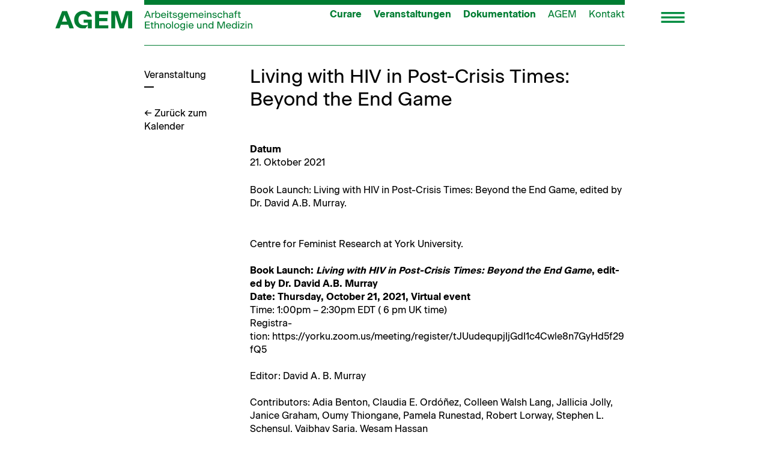

--- FILE ---
content_type: text/html; charset=UTF-8
request_url: https://agem.de/veranstaltungen/living-with-hiv-in-post-crisis-times-beyond-the-end-game/
body_size: 13694
content:
 
 
 <!DOCTYPE html>
<html lang="de-DE">
<head>
	<meta charset="UTF-8">
	<title>Living with HIV in Post-Crisis Times: Beyond the End Game - AGEM</title>
<link rel="alternate" hreflang="de" href="https://agem.de/veranstaltungen/living-with-hiv-in-post-crisis-times-beyond-the-end-game/" />
<link rel="alternate" hreflang="x-default" href="https://agem.de/veranstaltungen/living-with-hiv-in-post-crisis-times-beyond-the-end-game/" />
<meta name="viewport" content="width=device-width, initial-scale=1">
<!-- The SEO Framework von Sybre Waaijer -->
<meta name="robots" content="max-snippet:-1,max-image-preview:standard,max-video-preview:-1" />
<link rel="canonical" href="https://agem.de/veranstaltungen/living-with-hiv-in-post-crisis-times-beyond-the-end-game/" />
<meta name="description" content="Book Launch: Living with HIV in Post-Crisis Times: Beyond the End Game, edited by Dr. David A.B. Murray." />
<meta property="og:type" content="article" />
<meta property="og:locale" content="de_DE" />
<meta property="og:site_name" content="AGEM" />
<meta property="og:title" content="Living with HIV in Post-Crisis Times: Beyond the End Game" />
<meta property="og:description" content="Book Launch: Living with HIV in Post-Crisis Times: Beyond the End Game, edited by Dr. David A.B. Murray." />
<meta property="og:url" content="https://agem.de/veranstaltungen/living-with-hiv-in-post-crisis-times-beyond-the-end-game/" />
<meta property="og:image" content="https://agem.de/wp-content/uploads/2022/05/cropped-agem-icon.png" />
<meta property="og:image:width" content="512" />
<meta property="og:image:height" content="512" />
<meta property="article:published_time" content="2022-05-12T10:17:14+00:00" />
<meta property="article:modified_time" content="2022-05-12T10:17:14+00:00" />
<meta name="twitter:card" content="summary_large_image" />
<meta name="twitter:title" content="Living with HIV in Post-Crisis Times: Beyond the End Game" />
<meta name="twitter:description" content="Book Launch: Living with HIV in Post-Crisis Times: Beyond the End Game, edited by Dr. David A.B. Murray." />
<meta name="twitter:image" content="https://agem.de/wp-content/uploads/2022/05/cropped-agem-icon.png" />
<script type="application/ld+json">{"@context":"https://schema.org","@graph":[{"@type":"WebSite","@id":"https://agem.de/#/schema/WebSite","url":"https://agem.de/","name":"AGEM","description":"Arbeitsgemeinschaft Ethnologie und Medizin","inLanguage":"de","potentialAction":{"@type":"SearchAction","target":{"@type":"EntryPoint","urlTemplate":"https://agem.de/search/{search_term_string}/"},"query-input":"required name=search_term_string"},"publisher":{"@type":"Organization","@id":"https://agem.de/#/schema/Organization","name":"AGEM","url":"https://agem.de/","logo":{"@type":"ImageObject","url":"https://agem.de/wp-content/uploads/2022/05/cropped-agem-icon.png","contentUrl":"https://agem.de/wp-content/uploads/2022/05/cropped-agem-icon.png","width":512,"height":512}}},{"@type":"WebPage","@id":"https://agem.de/veranstaltungen/living-with-hiv-in-post-crisis-times-beyond-the-end-game/","url":"https://agem.de/veranstaltungen/living-with-hiv-in-post-crisis-times-beyond-the-end-game/","name":"Living with HIV in Post-Crisis Times: Beyond the End Game - AGEM","description":"Book Launch: Living with HIV in Post-Crisis Times: Beyond the End Game, edited by Dr. David A.B. Murray.","inLanguage":"de","isPartOf":{"@id":"https://agem.de/#/schema/WebSite"},"breadcrumb":{"@type":"BreadcrumbList","@id":"https://agem.de/#/schema/BreadcrumbList","itemListElement":[{"@type":"ListItem","position":1,"item":"https://agem.de/","name":"AGEM"},{"@type":"ListItem","position":2,"item":"https://agem.de/veranstaltungen/veranstaltungskalender/","name":"Archiv: Veranstaltungen"},{"@type":"ListItem","position":3,"item":"https://agem.de/veranstaltungen/kategorien/andere/","name":"Veranstaltung Category: Andere"},{"@type":"ListItem","position":4,"name":"Living with HIV in Post-Crisis Times: Beyond the End Game"}]},"potentialAction":{"@type":"ReadAction","target":"https://agem.de/veranstaltungen/living-with-hiv-in-post-crisis-times-beyond-the-end-game/"},"datePublished":"2022-05-12T10:17:14+00:00","dateModified":"2022-05-12T10:17:14+00:00","author":{"@type":"Person","@id":"https://agem.de/#/schema/Person/b5bc2e74be7854272bce0bfe00f4654c","name":"Mara Hoffmann"}}]}</script>
<!-- / The SEO Framework von Sybre Waaijer | 13.34ms meta | 1.52ms boot -->

<link rel='dns-prefetch' href='//npmcdn.com' />
<link rel="alternate" title="oEmbed (JSON)" type="application/json+oembed" href="https://agem.de/wp-json/oembed/1.0/embed?url=https%3A%2F%2Fagem.de%2Fveranstaltungen%2Fliving-with-hiv-in-post-crisis-times-beyond-the-end-game%2F" />
<link rel="alternate" title="oEmbed (XML)" type="text/xml+oembed" href="https://agem.de/wp-json/oembed/1.0/embed?url=https%3A%2F%2Fagem.de%2Fveranstaltungen%2Fliving-with-hiv-in-post-crisis-times-beyond-the-end-game%2F&#038;format=xml" />
<style id='wp-img-auto-sizes-contain-inline-css'>
img:is([sizes=auto i],[sizes^="auto," i]){contain-intrinsic-size:3000px 1500px}
/*# sourceURL=wp-img-auto-sizes-contain-inline-css */
</style>
<link rel='stylesheet' id='wp-block-library-css' href='https://agem.de/wp-includes/css/dist/block-library/style.min.css?ver=6.9' media='all' />
<style id='wp-block-image-inline-css'>
.wp-block-image>a,.wp-block-image>figure>a{display:inline-block}.wp-block-image img{box-sizing:border-box;height:auto;max-width:100%;vertical-align:bottom}@media not (prefers-reduced-motion){.wp-block-image img.hide{visibility:hidden}.wp-block-image img.show{animation:show-content-image .4s}}.wp-block-image[style*=border-radius] img,.wp-block-image[style*=border-radius]>a{border-radius:inherit}.wp-block-image.has-custom-border img{box-sizing:border-box}.wp-block-image.aligncenter{text-align:center}.wp-block-image.alignfull>a,.wp-block-image.alignwide>a{width:100%}.wp-block-image.alignfull img,.wp-block-image.alignwide img{height:auto;width:100%}.wp-block-image .aligncenter,.wp-block-image .alignleft,.wp-block-image .alignright,.wp-block-image.aligncenter,.wp-block-image.alignleft,.wp-block-image.alignright{display:table}.wp-block-image .aligncenter>figcaption,.wp-block-image .alignleft>figcaption,.wp-block-image .alignright>figcaption,.wp-block-image.aligncenter>figcaption,.wp-block-image.alignleft>figcaption,.wp-block-image.alignright>figcaption{caption-side:bottom;display:table-caption}.wp-block-image .alignleft{float:left;margin:.5em 1em .5em 0}.wp-block-image .alignright{float:right;margin:.5em 0 .5em 1em}.wp-block-image .aligncenter{margin-left:auto;margin-right:auto}.wp-block-image :where(figcaption){margin-bottom:1em;margin-top:.5em}.wp-block-image.is-style-circle-mask img{border-radius:9999px}@supports ((-webkit-mask-image:none) or (mask-image:none)) or (-webkit-mask-image:none){.wp-block-image.is-style-circle-mask img{border-radius:0;-webkit-mask-image:url('data:image/svg+xml;utf8,<svg viewBox="0 0 100 100" xmlns="http://www.w3.org/2000/svg"><circle cx="50" cy="50" r="50"/></svg>');mask-image:url('data:image/svg+xml;utf8,<svg viewBox="0 0 100 100" xmlns="http://www.w3.org/2000/svg"><circle cx="50" cy="50" r="50"/></svg>');mask-mode:alpha;-webkit-mask-position:center;mask-position:center;-webkit-mask-repeat:no-repeat;mask-repeat:no-repeat;-webkit-mask-size:contain;mask-size:contain}}:root :where(.wp-block-image.is-style-rounded img,.wp-block-image .is-style-rounded img){border-radius:9999px}.wp-block-image figure{margin:0}.wp-lightbox-container{display:flex;flex-direction:column;position:relative}.wp-lightbox-container img{cursor:zoom-in}.wp-lightbox-container img:hover+button{opacity:1}.wp-lightbox-container button{align-items:center;backdrop-filter:blur(16px) saturate(180%);background-color:#5a5a5a40;border:none;border-radius:4px;cursor:zoom-in;display:flex;height:20px;justify-content:center;opacity:0;padding:0;position:absolute;right:16px;text-align:center;top:16px;width:20px;z-index:100}@media not (prefers-reduced-motion){.wp-lightbox-container button{transition:opacity .2s ease}}.wp-lightbox-container button:focus-visible{outline:3px auto #5a5a5a40;outline:3px auto -webkit-focus-ring-color;outline-offset:3px}.wp-lightbox-container button:hover{cursor:pointer;opacity:1}.wp-lightbox-container button:focus{opacity:1}.wp-lightbox-container button:focus,.wp-lightbox-container button:hover,.wp-lightbox-container button:not(:hover):not(:active):not(.has-background){background-color:#5a5a5a40;border:none}.wp-lightbox-overlay{box-sizing:border-box;cursor:zoom-out;height:100vh;left:0;overflow:hidden;position:fixed;top:0;visibility:hidden;width:100%;z-index:100000}.wp-lightbox-overlay .close-button{align-items:center;cursor:pointer;display:flex;justify-content:center;min-height:40px;min-width:40px;padding:0;position:absolute;right:calc(env(safe-area-inset-right) + 16px);top:calc(env(safe-area-inset-top) + 16px);z-index:5000000}.wp-lightbox-overlay .close-button:focus,.wp-lightbox-overlay .close-button:hover,.wp-lightbox-overlay .close-button:not(:hover):not(:active):not(.has-background){background:none;border:none}.wp-lightbox-overlay .lightbox-image-container{height:var(--wp--lightbox-container-height);left:50%;overflow:hidden;position:absolute;top:50%;transform:translate(-50%,-50%);transform-origin:top left;width:var(--wp--lightbox-container-width);z-index:9999999999}.wp-lightbox-overlay .wp-block-image{align-items:center;box-sizing:border-box;display:flex;height:100%;justify-content:center;margin:0;position:relative;transform-origin:0 0;width:100%;z-index:3000000}.wp-lightbox-overlay .wp-block-image img{height:var(--wp--lightbox-image-height);min-height:var(--wp--lightbox-image-height);min-width:var(--wp--lightbox-image-width);width:var(--wp--lightbox-image-width)}.wp-lightbox-overlay .wp-block-image figcaption{display:none}.wp-lightbox-overlay button{background:none;border:none}.wp-lightbox-overlay .scrim{background-color:#fff;height:100%;opacity:.9;position:absolute;width:100%;z-index:2000000}.wp-lightbox-overlay.active{visibility:visible}@media not (prefers-reduced-motion){.wp-lightbox-overlay.active{animation:turn-on-visibility .25s both}.wp-lightbox-overlay.active img{animation:turn-on-visibility .35s both}.wp-lightbox-overlay.show-closing-animation:not(.active){animation:turn-off-visibility .35s both}.wp-lightbox-overlay.show-closing-animation:not(.active) img{animation:turn-off-visibility .25s both}.wp-lightbox-overlay.zoom.active{animation:none;opacity:1;visibility:visible}.wp-lightbox-overlay.zoom.active .lightbox-image-container{animation:lightbox-zoom-in .4s}.wp-lightbox-overlay.zoom.active .lightbox-image-container img{animation:none}.wp-lightbox-overlay.zoom.active .scrim{animation:turn-on-visibility .4s forwards}.wp-lightbox-overlay.zoom.show-closing-animation:not(.active){animation:none}.wp-lightbox-overlay.zoom.show-closing-animation:not(.active) .lightbox-image-container{animation:lightbox-zoom-out .4s}.wp-lightbox-overlay.zoom.show-closing-animation:not(.active) .lightbox-image-container img{animation:none}.wp-lightbox-overlay.zoom.show-closing-animation:not(.active) .scrim{animation:turn-off-visibility .4s forwards}}@keyframes show-content-image{0%{visibility:hidden}99%{visibility:hidden}to{visibility:visible}}@keyframes turn-on-visibility{0%{opacity:0}to{opacity:1}}@keyframes turn-off-visibility{0%{opacity:1;visibility:visible}99%{opacity:0;visibility:visible}to{opacity:0;visibility:hidden}}@keyframes lightbox-zoom-in{0%{transform:translate(calc((-100vw + var(--wp--lightbox-scrollbar-width))/2 + var(--wp--lightbox-initial-left-position)),calc(-50vh + var(--wp--lightbox-initial-top-position))) scale(var(--wp--lightbox-scale))}to{transform:translate(-50%,-50%) scale(1)}}@keyframes lightbox-zoom-out{0%{transform:translate(-50%,-50%) scale(1);visibility:visible}99%{visibility:visible}to{transform:translate(calc((-100vw + var(--wp--lightbox-scrollbar-width))/2 + var(--wp--lightbox-initial-left-position)),calc(-50vh + var(--wp--lightbox-initial-top-position))) scale(var(--wp--lightbox-scale));visibility:hidden}}
/*# sourceURL=https://agem.de/wp-includes/blocks/image/style.min.css */
</style>
<style id='global-styles-inline-css'>
:root{--wp--preset--aspect-ratio--square: 1;--wp--preset--aspect-ratio--4-3: 4/3;--wp--preset--aspect-ratio--3-4: 3/4;--wp--preset--aspect-ratio--3-2: 3/2;--wp--preset--aspect-ratio--2-3: 2/3;--wp--preset--aspect-ratio--16-9: 16/9;--wp--preset--aspect-ratio--9-16: 9/16;--wp--preset--color--black: #000000;--wp--preset--color--cyan-bluish-gray: #abb8c3;--wp--preset--color--white: #ffffff;--wp--preset--color--pale-pink: #f78da7;--wp--preset--color--vivid-red: #cf2e2e;--wp--preset--color--luminous-vivid-orange: #ff6900;--wp--preset--color--luminous-vivid-amber: #fcb900;--wp--preset--color--light-green-cyan: #7bdcb5;--wp--preset--color--vivid-green-cyan: #00d084;--wp--preset--color--pale-cyan-blue: #8ed1fc;--wp--preset--color--vivid-cyan-blue: #0693e3;--wp--preset--color--vivid-purple: #9b51e0;--wp--preset--color--contrast: var(--contrast);--wp--preset--color--contrast-2: var(--contrast-2);--wp--preset--color--contrast-3: var(--contrast-3);--wp--preset--color--base: var(--base);--wp--preset--color--base-2: var(--base-2);--wp--preset--color--base-3: var(--base-3);--wp--preset--color--accent: var(--accent);--wp--preset--gradient--vivid-cyan-blue-to-vivid-purple: linear-gradient(135deg,rgb(6,147,227) 0%,rgb(155,81,224) 100%);--wp--preset--gradient--light-green-cyan-to-vivid-green-cyan: linear-gradient(135deg,rgb(122,220,180) 0%,rgb(0,208,130) 100%);--wp--preset--gradient--luminous-vivid-amber-to-luminous-vivid-orange: linear-gradient(135deg,rgb(252,185,0) 0%,rgb(255,105,0) 100%);--wp--preset--gradient--luminous-vivid-orange-to-vivid-red: linear-gradient(135deg,rgb(255,105,0) 0%,rgb(207,46,46) 100%);--wp--preset--gradient--very-light-gray-to-cyan-bluish-gray: linear-gradient(135deg,rgb(238,238,238) 0%,rgb(169,184,195) 100%);--wp--preset--gradient--cool-to-warm-spectrum: linear-gradient(135deg,rgb(74,234,220) 0%,rgb(151,120,209) 20%,rgb(207,42,186) 40%,rgb(238,44,130) 60%,rgb(251,105,98) 80%,rgb(254,248,76) 100%);--wp--preset--gradient--blush-light-purple: linear-gradient(135deg,rgb(255,206,236) 0%,rgb(152,150,240) 100%);--wp--preset--gradient--blush-bordeaux: linear-gradient(135deg,rgb(254,205,165) 0%,rgb(254,45,45) 50%,rgb(107,0,62) 100%);--wp--preset--gradient--luminous-dusk: linear-gradient(135deg,rgb(255,203,112) 0%,rgb(199,81,192) 50%,rgb(65,88,208) 100%);--wp--preset--gradient--pale-ocean: linear-gradient(135deg,rgb(255,245,203) 0%,rgb(182,227,212) 50%,rgb(51,167,181) 100%);--wp--preset--gradient--electric-grass: linear-gradient(135deg,rgb(202,248,128) 0%,rgb(113,206,126) 100%);--wp--preset--gradient--midnight: linear-gradient(135deg,rgb(2,3,129) 0%,rgb(40,116,252) 100%);--wp--preset--font-size--small: 13px;--wp--preset--font-size--medium: 20px;--wp--preset--font-size--large: 36px;--wp--preset--font-size--x-large: 42px;--wp--preset--spacing--20: 0.44rem;--wp--preset--spacing--30: 0.67rem;--wp--preset--spacing--40: 1rem;--wp--preset--spacing--50: 1.5rem;--wp--preset--spacing--60: 2.25rem;--wp--preset--spacing--70: 3.38rem;--wp--preset--spacing--80: 5.06rem;--wp--preset--shadow--natural: 6px 6px 9px rgba(0, 0, 0, 0.2);--wp--preset--shadow--deep: 12px 12px 50px rgba(0, 0, 0, 0.4);--wp--preset--shadow--sharp: 6px 6px 0px rgba(0, 0, 0, 0.2);--wp--preset--shadow--outlined: 6px 6px 0px -3px rgb(255, 255, 255), 6px 6px rgb(0, 0, 0);--wp--preset--shadow--crisp: 6px 6px 0px rgb(0, 0, 0);}:where(.is-layout-flex){gap: 0.5em;}:where(.is-layout-grid){gap: 0.5em;}body .is-layout-flex{display: flex;}.is-layout-flex{flex-wrap: wrap;align-items: center;}.is-layout-flex > :is(*, div){margin: 0;}body .is-layout-grid{display: grid;}.is-layout-grid > :is(*, div){margin: 0;}:where(.wp-block-columns.is-layout-flex){gap: 2em;}:where(.wp-block-columns.is-layout-grid){gap: 2em;}:where(.wp-block-post-template.is-layout-flex){gap: 1.25em;}:where(.wp-block-post-template.is-layout-grid){gap: 1.25em;}.has-black-color{color: var(--wp--preset--color--black) !important;}.has-cyan-bluish-gray-color{color: var(--wp--preset--color--cyan-bluish-gray) !important;}.has-white-color{color: var(--wp--preset--color--white) !important;}.has-pale-pink-color{color: var(--wp--preset--color--pale-pink) !important;}.has-vivid-red-color{color: var(--wp--preset--color--vivid-red) !important;}.has-luminous-vivid-orange-color{color: var(--wp--preset--color--luminous-vivid-orange) !important;}.has-luminous-vivid-amber-color{color: var(--wp--preset--color--luminous-vivid-amber) !important;}.has-light-green-cyan-color{color: var(--wp--preset--color--light-green-cyan) !important;}.has-vivid-green-cyan-color{color: var(--wp--preset--color--vivid-green-cyan) !important;}.has-pale-cyan-blue-color{color: var(--wp--preset--color--pale-cyan-blue) !important;}.has-vivid-cyan-blue-color{color: var(--wp--preset--color--vivid-cyan-blue) !important;}.has-vivid-purple-color{color: var(--wp--preset--color--vivid-purple) !important;}.has-black-background-color{background-color: var(--wp--preset--color--black) !important;}.has-cyan-bluish-gray-background-color{background-color: var(--wp--preset--color--cyan-bluish-gray) !important;}.has-white-background-color{background-color: var(--wp--preset--color--white) !important;}.has-pale-pink-background-color{background-color: var(--wp--preset--color--pale-pink) !important;}.has-vivid-red-background-color{background-color: var(--wp--preset--color--vivid-red) !important;}.has-luminous-vivid-orange-background-color{background-color: var(--wp--preset--color--luminous-vivid-orange) !important;}.has-luminous-vivid-amber-background-color{background-color: var(--wp--preset--color--luminous-vivid-amber) !important;}.has-light-green-cyan-background-color{background-color: var(--wp--preset--color--light-green-cyan) !important;}.has-vivid-green-cyan-background-color{background-color: var(--wp--preset--color--vivid-green-cyan) !important;}.has-pale-cyan-blue-background-color{background-color: var(--wp--preset--color--pale-cyan-blue) !important;}.has-vivid-cyan-blue-background-color{background-color: var(--wp--preset--color--vivid-cyan-blue) !important;}.has-vivid-purple-background-color{background-color: var(--wp--preset--color--vivid-purple) !important;}.has-black-border-color{border-color: var(--wp--preset--color--black) !important;}.has-cyan-bluish-gray-border-color{border-color: var(--wp--preset--color--cyan-bluish-gray) !important;}.has-white-border-color{border-color: var(--wp--preset--color--white) !important;}.has-pale-pink-border-color{border-color: var(--wp--preset--color--pale-pink) !important;}.has-vivid-red-border-color{border-color: var(--wp--preset--color--vivid-red) !important;}.has-luminous-vivid-orange-border-color{border-color: var(--wp--preset--color--luminous-vivid-orange) !important;}.has-luminous-vivid-amber-border-color{border-color: var(--wp--preset--color--luminous-vivid-amber) !important;}.has-light-green-cyan-border-color{border-color: var(--wp--preset--color--light-green-cyan) !important;}.has-vivid-green-cyan-border-color{border-color: var(--wp--preset--color--vivid-green-cyan) !important;}.has-pale-cyan-blue-border-color{border-color: var(--wp--preset--color--pale-cyan-blue) !important;}.has-vivid-cyan-blue-border-color{border-color: var(--wp--preset--color--vivid-cyan-blue) !important;}.has-vivid-purple-border-color{border-color: var(--wp--preset--color--vivid-purple) !important;}.has-vivid-cyan-blue-to-vivid-purple-gradient-background{background: var(--wp--preset--gradient--vivid-cyan-blue-to-vivid-purple) !important;}.has-light-green-cyan-to-vivid-green-cyan-gradient-background{background: var(--wp--preset--gradient--light-green-cyan-to-vivid-green-cyan) !important;}.has-luminous-vivid-amber-to-luminous-vivid-orange-gradient-background{background: var(--wp--preset--gradient--luminous-vivid-amber-to-luminous-vivid-orange) !important;}.has-luminous-vivid-orange-to-vivid-red-gradient-background{background: var(--wp--preset--gradient--luminous-vivid-orange-to-vivid-red) !important;}.has-very-light-gray-to-cyan-bluish-gray-gradient-background{background: var(--wp--preset--gradient--very-light-gray-to-cyan-bluish-gray) !important;}.has-cool-to-warm-spectrum-gradient-background{background: var(--wp--preset--gradient--cool-to-warm-spectrum) !important;}.has-blush-light-purple-gradient-background{background: var(--wp--preset--gradient--blush-light-purple) !important;}.has-blush-bordeaux-gradient-background{background: var(--wp--preset--gradient--blush-bordeaux) !important;}.has-luminous-dusk-gradient-background{background: var(--wp--preset--gradient--luminous-dusk) !important;}.has-pale-ocean-gradient-background{background: var(--wp--preset--gradient--pale-ocean) !important;}.has-electric-grass-gradient-background{background: var(--wp--preset--gradient--electric-grass) !important;}.has-midnight-gradient-background{background: var(--wp--preset--gradient--midnight) !important;}.has-small-font-size{font-size: var(--wp--preset--font-size--small) !important;}.has-medium-font-size{font-size: var(--wp--preset--font-size--medium) !important;}.has-large-font-size{font-size: var(--wp--preset--font-size--large) !important;}.has-x-large-font-size{font-size: var(--wp--preset--font-size--x-large) !important;}
/*# sourceURL=global-styles-inline-css */
</style>

<style id='classic-theme-styles-inline-css'>
/*! This file is auto-generated */
.wp-block-button__link{color:#fff;background-color:#32373c;border-radius:9999px;box-shadow:none;text-decoration:none;padding:calc(.667em + 2px) calc(1.333em + 2px);font-size:1.125em}.wp-block-file__button{background:#32373c;color:#fff;text-decoration:none}
/*# sourceURL=/wp-includes/css/classic-themes.min.css */
</style>
<link rel='stylesheet' id='events-manager-css' href='https://agem.de/wp-content/plugins/events-manager/includes/css/events-manager.min.css?ver=7.2.3.1' media='all' />
<style id='events-manager-inline-css'>
body .em { --font-family : inherit; --font-weight : inherit; --font-size : 1em; --line-height : inherit; }
/*# sourceURL=events-manager-inline-css */
</style>
<link rel='stylesheet' id='wp-show-posts-css' href='https://agem.de/wp-content/plugins/wp-show-posts/css/wp-show-posts-min.css?ver=1.1.6' media='all' />
<link rel='stylesheet' id='wpml-menu-item-0-css' href='https://agem.de/wp-content/plugins/sitepress-multilingual-cms/templates/language-switchers/menu-item/style.min.css?ver=1' media='all' />
<link rel='stylesheet' id='parent-style-css' href='https://agem.de/wp-content/themes/generatepress/style.css?ver=6.9' media='all' />
<link rel='stylesheet' id='generate-widget-areas-css' href='https://agem.de/wp-content/themes/generatepress/assets/css/components/widget-areas.min.css?ver=3.6.1' media='all' />
<link rel='stylesheet' id='generate-style-css' href='https://agem.de/wp-content/themes/generatepress/assets/css/main.min.css?ver=3.6.1' media='all' />
<style id='generate-style-inline-css'>
.is-right-sidebar{width:25%;}.is-left-sidebar{width:25%;}.site-content .content-area{width:100%;}@media (max-width: 1100px){.main-navigation .menu-toggle,.sidebar-nav-mobile:not(#sticky-placeholder){display:block;}.main-navigation ul,.gen-sidebar-nav,.main-navigation:not(.slideout-navigation):not(.toggled) .main-nav > ul,.has-inline-mobile-toggle #site-navigation .inside-navigation > *:not(.navigation-search):not(.main-nav){display:none;}.nav-align-right .inside-navigation,.nav-align-center .inside-navigation{justify-content:space-between;}.has-inline-mobile-toggle .mobile-menu-control-wrapper{display:flex;flex-wrap:wrap;}.has-inline-mobile-toggle .inside-header{flex-direction:row;text-align:left;flex-wrap:wrap;}.has-inline-mobile-toggle .header-widget,.has-inline-mobile-toggle #site-navigation{flex-basis:100%;}.nav-float-left .has-inline-mobile-toggle #site-navigation{order:10;}}
.dynamic-author-image-rounded{border-radius:100%;}.dynamic-featured-image, .dynamic-author-image{vertical-align:middle;}.one-container.blog .dynamic-content-template:not(:last-child), .one-container.archive .dynamic-content-template:not(:last-child){padding-bottom:0px;}.dynamic-entry-excerpt > p:last-child{margin-bottom:0px;}
/*# sourceURL=generate-style-inline-css */
</style>
<style id='wp-typography-safari-font-workaround-inline-css'>
body {-webkit-font-feature-settings: "liga";font-feature-settings: "liga";-ms-font-feature-settings: normal;}
/*# sourceURL=wp-typography-safari-font-workaround-inline-css */
</style>
<link rel='stylesheet' id='generatepress-dynamic-css' href='https://agem.de/wp-content/uploads/generatepress/style.min.css?ver=1764637371' media='all' />
<link rel='stylesheet' id='generate-child-css' href='https://agem.de/wp-content/themes/agem-theme/style.css?ver=1659017190' media='all' />
<style id='kadence-blocks-global-variables-inline-css'>
:root {--global-kb-font-size-sm:clamp(0.8rem, 0.73rem + 0.217vw, 0.9rem);--global-kb-font-size-md:clamp(1.1rem, 0.995rem + 0.326vw, 1.25rem);--global-kb-font-size-lg:clamp(1.75rem, 1.576rem + 0.543vw, 2rem);--global-kb-font-size-xl:clamp(2.25rem, 1.728rem + 1.63vw, 3rem);--global-kb-font-size-xxl:clamp(2.5rem, 1.456rem + 3.26vw, 4rem);--global-kb-font-size-xxxl:clamp(2.75rem, 0.489rem + 7.065vw, 6rem);}:root {--global-palette1: #3182CE;--global-palette2: #2B6CB0;--global-palette3: #1A202C;--global-palette4: #2D3748;--global-palette5: #4A5568;--global-palette6: #718096;--global-palette7: #EDF2F7;--global-palette8: #F7FAFC;--global-palette9: #ffffff;}
/*# sourceURL=kadence-blocks-global-variables-inline-css */
</style>
<link rel='stylesheet' id='generate-offside-css' href='https://agem.de/wp-content/plugins/gp-premium/menu-plus/functions/css/offside.min.css?ver=2.5.5' media='all' />
<style id='generate-offside-inline-css'>
:root{--gp-slideout-width:265px;}.slideout-navigation.main-navigation{background-color:var(--accent);}.slideout-navigation.main-navigation .main-nav ul li a{color:var(--base-3);font-weight:200;text-transform:none;font-size:16px;}.slideout-navigation.main-navigation ul ul{background-color:var(--accent);}.slideout-navigation.main-navigation .main-nav ul ul li a{color:var(--base-3);}.slideout-navigation.main-navigation.do-overlay .main-nav ul ul li a{font-size:1em;font-size:15px;}.slideout-navigation.main-navigation .main-nav ul li:not([class*="current-menu-"]):hover > a, .slideout-navigation.main-navigation .main-nav ul li:not([class*="current-menu-"]):focus > a, .slideout-navigation.main-navigation .main-nav ul li.sfHover:not([class*="current-menu-"]) > a{color:rgba(255,255,255,0.8);}.slideout-navigation.main-navigation .main-nav ul ul li:not([class*="current-menu-"]):hover > a, .slideout-navigation.main-navigation .main-nav ul ul li:not([class*="current-menu-"]):focus > a, .slideout-navigation.main-navigation .main-nav ul ul li.sfHover:not([class*="current-menu-"]) > a{color:rgba(255,255,255,0.8);}.slideout-navigation.main-navigation .main-nav ul li[class*="current-menu-"] > a{color:var(--base-3);}.slideout-navigation.main-navigation .main-nav ul ul li[class*="current-menu-"] > a{color:var(--base-3);background-color:rgba(0,0,0,0);}.slideout-navigation, .slideout-navigation a{color:var(--base-3);}.slideout-navigation button.slideout-exit{color:var(--base-3);padding-left:10px;padding-right:10px;}.slide-opened nav.toggled .menu-toggle:before{display:none;}@media (max-width: 1100px){.menu-bar-item.slideout-toggle{display:none;}}
/*# sourceURL=generate-offside-inline-css */
</style>
<link rel='stylesheet' id='generate-navigation-branding-css' href='https://agem.de/wp-content/plugins/gp-premium/menu-plus/functions/css/navigation-branding-flex.min.css?ver=2.5.5' media='all' />
<style id='generate-navigation-branding-inline-css'>
@media (max-width: 1100px){.site-header, #site-navigation, #sticky-navigation{display:none !important;opacity:0.0;}#mobile-header{display:block !important;width:100% !important;}#mobile-header .main-nav > ul{display:none;}#mobile-header.toggled .main-nav > ul, #mobile-header .menu-toggle, #mobile-header .mobile-bar-items{display:block;}#mobile-header .main-nav{-ms-flex:0 0 100%;flex:0 0 100%;-webkit-box-ordinal-group:5;-ms-flex-order:4;order:4;}}.navigation-branding .main-title{font-size:25px;font-weight:bold;}.main-navigation.has-branding .inside-navigation.grid-container, .main-navigation.has-branding.grid-container .inside-navigation:not(.grid-container){padding:0px 16px 0px 16px;}.main-navigation.has-branding:not(.grid-container) .inside-navigation:not(.grid-container) .navigation-branding{margin-left:10px;}.main-navigation .sticky-navigation-logo, .main-navigation.navigation-stick .site-logo:not(.mobile-header-logo){display:none;}.main-navigation.navigation-stick .sticky-navigation-logo{display:block;}.navigation-branding img, .site-logo.mobile-header-logo img{height:60px;width:auto;}.navigation-branding .main-title{line-height:60px;}@media (max-width: 1100px){.main-navigation.has-branding.nav-align-center .menu-bar-items, .main-navigation.has-sticky-branding.navigation-stick.nav-align-center .menu-bar-items{margin-left:auto;}.navigation-branding{margin-right:auto;margin-left:10px;}.navigation-branding .main-title, .mobile-header-navigation .site-logo{margin-left:10px;}.main-navigation.has-branding .inside-navigation.grid-container{padding:0px;}.navigation-branding img, .site-logo.mobile-header-logo{height:60px;}.navigation-branding .main-title{line-height:60px;}}
/*# sourceURL=generate-navigation-branding-inline-css */
</style>
<!--n2css--><!--n2js--><script src="https://agem.de/wp-includes/js/jquery/jquery.min.js?ver=3.7.1" id="jquery-core-js"></script>
<script src="https://agem.de/wp-includes/js/jquery/jquery-migrate.min.js?ver=3.4.1" id="jquery-migrate-js"></script>
<script src="https://agem.de/wp-includes/js/jquery/ui/core.min.js?ver=1.13.3" id="jquery-ui-core-js"></script>
<script src="https://agem.de/wp-includes/js/jquery/ui/mouse.min.js?ver=1.13.3" id="jquery-ui-mouse-js"></script>
<script src="https://agem.de/wp-includes/js/jquery/ui/sortable.min.js?ver=1.13.3" id="jquery-ui-sortable-js"></script>
<script src="https://agem.de/wp-includes/js/jquery/ui/datepicker.min.js?ver=1.13.3" id="jquery-ui-datepicker-js"></script>
<script id="jquery-ui-datepicker-js-after">
jQuery(function(jQuery){jQuery.datepicker.setDefaults({"closeText":"Schlie\u00dfen","currentText":"Heute","monthNames":["Januar","Februar","M\u00e4rz","April","Mai","Juni","Juli","August","September","Oktober","November","Dezember"],"monthNamesShort":["Jan.","Feb.","M\u00e4rz","Apr.","Mai","Juni","Juli","Aug.","Sep.","Okt.","Nov.","Dez."],"nextText":"Weiter","prevText":"Zur\u00fcck","dayNames":["Sonntag","Montag","Dienstag","Mittwoch","Donnerstag","Freitag","Samstag"],"dayNamesShort":["So.","Mo.","Di.","Mi.","Do.","Fr.","Sa."],"dayNamesMin":["S","M","D","M","D","F","S"],"dateFormat":"dd.mm.yy","firstDay":1,"isRTL":false});});
//# sourceURL=jquery-ui-datepicker-js-after
</script>
<script src="https://agem.de/wp-includes/js/jquery/ui/resizable.min.js?ver=1.13.3" id="jquery-ui-resizable-js"></script>
<script src="https://agem.de/wp-includes/js/jquery/ui/draggable.min.js?ver=1.13.3" id="jquery-ui-draggable-js"></script>
<script src="https://agem.de/wp-includes/js/jquery/ui/controlgroup.min.js?ver=1.13.3" id="jquery-ui-controlgroup-js"></script>
<script src="https://agem.de/wp-includes/js/jquery/ui/checkboxradio.min.js?ver=1.13.3" id="jquery-ui-checkboxradio-js"></script>
<script src="https://agem.de/wp-includes/js/jquery/ui/button.min.js?ver=1.13.3" id="jquery-ui-button-js"></script>
<script src="https://agem.de/wp-includes/js/jquery/ui/dialog.min.js?ver=1.13.3" id="jquery-ui-dialog-js"></script>
<script id="events-manager-js-extra">
var EM = {"ajaxurl":"https://agem.de/wp-admin/admin-ajax.php?em_lang=de_DE&lang=de","locationajaxurl":"https://agem.de/wp-admin/admin-ajax.php?action=locations_search&em_lang=de_DE&lang=de","firstDay":"1","locale":"de","dateFormat":"yy-mm-dd","ui_css":"https://agem.de/wp-content/plugins/events-manager/includes/css/jquery-ui/build.min.css","show24hours":"1","is_ssl":"1","autocomplete_limit":"10","calendar":{"breakpoints":{"small":560,"medium":908,"large":false},"month_format":"M Y"},"phone":"","datepicker":{"format":"d.m.Y","locale":"de"},"search":{"breakpoints":{"small":650,"medium":850,"full":false}},"url":"https://agem.de/wp-content/plugins/events-manager","assets":{"input.em-uploader":{"js":{"em-uploader":{"url":"https://agem.de/wp-content/plugins/events-manager/includes/js/em-uploader.js?v=7.2.3.1","event":"em_uploader_ready"}}},".em-event-editor":{"js":{"event-editor":{"url":"https://agem.de/wp-content/plugins/events-manager/includes/js/events-manager-event-editor.js?v=7.2.3.1","event":"em_event_editor_ready"}},"css":{"event-editor":"https://agem.de/wp-content/plugins/events-manager/includes/css/events-manager-event-editor.min.css?v=7.2.3.1"}},".em-recurrence-sets, .em-timezone":{"js":{"luxon":{"url":"luxon/luxon.js?v=7.2.3.1","event":"em_luxon_ready"}}},".em-booking-form, #em-booking-form, .em-booking-recurring, .em-event-booking-form":{"js":{"em-bookings":{"url":"https://agem.de/wp-content/plugins/events-manager/includes/js/bookingsform.js?v=7.2.3.1","event":"em_booking_form_js_loaded"}}},"#em-opt-archetypes":{"js":{"archetypes":"https://agem.de/wp-content/plugins/events-manager/includes/js/admin-archetype-editor.js?v=7.2.3.1","archetypes_ms":"https://agem.de/wp-content/plugins/events-manager/includes/js/admin-archetypes.js?v=7.2.3.1","qs":"qs/qs.js?v=7.2.3.1"}}},"cached":"","txt_search":"Suche","txt_searching":"Suche...","txt_loading":"Wird geladen\u00a0\u2026"};
//# sourceURL=events-manager-js-extra
</script>
<script src="https://agem.de/wp-content/plugins/events-manager/includes/js/events-manager.js?ver=7.2.3.1" id="events-manager-js"></script>
<script src="https://agem.de/wp-content/plugins/events-manager/includes/external/flatpickr/l10n/de.js?ver=7.2.3.1" id="em-flatpickr-localization-js"></script>
<script src="https://agem.de/wp-content/themes/agem-theme/js/accordion.js?ver=6.9" id="custom-accordion-js"></script>
<link rel="https://api.w.org/" href="https://agem.de/wp-json/" /><meta name="generator" content="WPML ver:4.8.6 stt:1,3;" />
<!-- Analytics by WP Statistics - https://wp-statistics.com -->
<link rel="icon" href="https://agem.de/wp-content/uploads/2022/05/cropped-agem-icon-32x32.png" sizes="32x32" />
<link rel="icon" href="https://agem.de/wp-content/uploads/2022/05/cropped-agem-icon-192x192.png" sizes="192x192" />
<link rel="apple-touch-icon" href="https://agem.de/wp-content/uploads/2022/05/cropped-agem-icon-180x180.png" />
<meta name="msapplication-TileImage" content="https://agem.de/wp-content/uploads/2022/05/cropped-agem-icon-270x270.png" />
</head>

<body class="wp-singular event-template-default single single-event postid-4292 wp-custom-logo wp-embed-responsive wp-theme-generatepress wp-child-theme-agem-theme post-image-below-header post-image-aligned-center slideout-enabled slideout-both sticky-menu-no-transition sticky-enabled desktop-sticky-menu mobile-header mobile-header-logo no-sidebar nav-float-right one-container header-aligned-left dropdown-hover" itemtype="https://schema.org/Blog" itemscope>
	<a class="screen-reader-text skip-link" href="#content" title="Zum Inhalt springen">Zum Inhalt springen</a>		<header class="site-header grid-container has-inline-mobile-toggle" id="masthead" aria-label="Website"  itemtype="https://schema.org/WPHeader" itemscope>
			<div class="inside-header grid-container">
				<div class="site-logo">
					<a href="https://agem.de/" rel="home">
						<img  class="header-image is-logo-image" alt="AGEM" src="https://agem.de/wp-content/uploads/2022/03/AGEM_Schriftzug.svg" srcset="https://agem.de/wp-content/uploads/2022/03/AGEM_Schriftzug.svg 1x, https://agem.de/wp-content/uploads/2022/03/AGEM_Schriftzug.svg 2x" width="276" height="51" />
					</a>
				</div>	<nav class="main-navigation mobile-menu-control-wrapper" id="mobile-menu-control-wrapper" aria-label="Mobil-Umschalter">
		<div class="menu-bar-items"><span class="menu-bar-item slideout-toggle hide-on-mobile has-svg-icon"><a href="#" role="button" aria-label="Open Off-Canvas Panel"><span class="gp-icon pro-menu-bars">
				<svg viewBox="0 0 512 512" aria-hidden="true" role="img" version="1.1" xmlns="http://www.w3.org/2000/svg" xmlns:xlink="http://www.w3.org/1999/xlink" width="1em" height="1em">
					<path d="M0 96c0-13.255 10.745-24 24-24h464c13.255 0 24 10.745 24 24s-10.745 24-24 24H24c-13.255 0-24-10.745-24-24zm0 160c0-13.255 10.745-24 24-24h464c13.255 0 24 10.745 24 24s-10.745 24-24 24H24c-13.255 0-24-10.745-24-24zm0 160c0-13.255 10.745-24 24-24h464c13.255 0 24 10.745 24 24s-10.745 24-24 24H24c-13.255 0-24-10.745-24-24z" />
				</svg>
			</span></a></span></div>		<button data-nav="site-navigation" class="menu-toggle" aria-controls="generate-slideout-menu" aria-expanded="false">
			<span class="gp-icon icon-menu-bars"><svg viewBox="0 0 512 512" aria-hidden="true" xmlns="http://www.w3.org/2000/svg" width="1em" height="1em"><path d="M0 96c0-13.255 10.745-24 24-24h464c13.255 0 24 10.745 24 24s-10.745 24-24 24H24c-13.255 0-24-10.745-24-24zm0 160c0-13.255 10.745-24 24-24h464c13.255 0 24 10.745 24 24s-10.745 24-24 24H24c-13.255 0-24-10.745-24-24zm0 160c0-13.255 10.745-24 24-24h464c13.255 0 24 10.745 24 24s-10.745 24-24 24H24c-13.255 0-24-10.745-24-24z" /></svg><svg viewBox="0 0 512 512" aria-hidden="true" xmlns="http://www.w3.org/2000/svg" width="1em" height="1em"><path d="M71.029 71.029c9.373-9.372 24.569-9.372 33.942 0L256 222.059l151.029-151.03c9.373-9.372 24.569-9.372 33.942 0 9.372 9.373 9.372 24.569 0 33.942L289.941 256l151.03 151.029c9.372 9.373 9.372 24.569 0 33.942-9.373 9.372-24.569 9.372-33.942 0L256 289.941l-151.029 151.03c-9.373 9.372-24.569 9.372-33.942 0-9.372-9.373-9.372-24.569 0-33.942L222.059 256 71.029 104.971c-9.372-9.373-9.372-24.569 0-33.942z" /></svg></span><span class="screen-reader-text">Menü</span>		</button>
	</nav>
			<nav class="has-sticky-branding main-navigation has-menu-bar-items sub-menu-right" id="site-navigation" aria-label="Primär"  itemtype="https://schema.org/SiteNavigationElement" itemscope>
			<div class="inside-navigation grid-container">
				<div class="navigation-branding"><div class="sticky-navigation-logo">
					<a href="https://agem.de/" title="AGEM" rel="home">
						<img src="https://agem.de/wp-content/uploads/2022/03/AGEM_Signet.svg" class="is-logo-image" alt="AGEM" width="190" height="45" />
					</a>
				</div></div>				<button class="menu-toggle" aria-controls="generate-slideout-menu" aria-expanded="false">
					<span class="gp-icon icon-menu-bars"><svg viewBox="0 0 512 512" aria-hidden="true" xmlns="http://www.w3.org/2000/svg" width="1em" height="1em"><path d="M0 96c0-13.255 10.745-24 24-24h464c13.255 0 24 10.745 24 24s-10.745 24-24 24H24c-13.255 0-24-10.745-24-24zm0 160c0-13.255 10.745-24 24-24h464c13.255 0 24 10.745 24 24s-10.745 24-24 24H24c-13.255 0-24-10.745-24-24zm0 160c0-13.255 10.745-24 24-24h464c13.255 0 24 10.745 24 24s-10.745 24-24 24H24c-13.255 0-24-10.745-24-24z" /></svg><svg viewBox="0 0 512 512" aria-hidden="true" xmlns="http://www.w3.org/2000/svg" width="1em" height="1em"><path d="M71.029 71.029c9.373-9.372 24.569-9.372 33.942 0L256 222.059l151.029-151.03c9.373-9.372 24.569-9.372 33.942 0 9.372 9.373 9.372 24.569 0 33.942L289.941 256l151.03 151.029c9.372 9.373 9.372 24.569 0 33.942-9.373 9.372-24.569 9.372-33.942 0L256 289.941l-151.029 151.03c-9.373 9.372-24.569 9.372-33.942 0-9.372-9.373-9.372-24.569 0-33.942L222.059 256 71.029 104.971c-9.372-9.373-9.372-24.569 0-33.942z" /></svg></span><span class="screen-reader-text">Menü</span>				</button>
				<div id="primary-menu" class="main-nav"><ul id="menu-hauptmenu" class=" menu sf-menu"><li id="menu-item-4036" class="menu-item menu-item-type-post_type menu-item-object-page menu-item-has-children menu-item-4036"><a href="https://agem.de/curare/">Curare<span role="presentation" class="dropdown-menu-toggle"><span class="gp-icon icon-arrow"><svg viewBox="0 0 330 512" aria-hidden="true" xmlns="http://www.w3.org/2000/svg" width="1em" height="1em"><path d="M305.913 197.085c0 2.266-1.133 4.815-2.833 6.514L171.087 335.593c-1.7 1.7-4.249 2.832-6.515 2.832s-4.815-1.133-6.515-2.832L26.064 203.599c-1.7-1.7-2.832-4.248-2.832-6.514s1.132-4.816 2.832-6.515l14.162-14.163c1.7-1.699 3.966-2.832 6.515-2.832 2.266 0 4.815 1.133 6.515 2.832l111.316 111.317 111.316-111.317c1.7-1.699 4.249-2.832 6.515-2.832s4.815 1.133 6.515 2.832l14.162 14.163c1.7 1.7 2.833 4.249 2.833 6.515z" /></svg></span></span></a>
<ul class="sub-menu">
	<li id="menu-item-164" class="menu-item menu-item-type-post_type menu-item-object-page menu-item-164"><a href="https://agem.de/curare/ueber/">Über die Zeitschrift</a></li>
	<li id="menu-item-3923" class="menu-item menu-item-type-post_type menu-item-object-page menu-item-3923"><a href="https://agem.de/curare/ziele-bereiche/">Ziele &amp;&nbsp;Bereiche</a></li>
	<li id="menu-item-481" class="menu-item menu-item-type-post_type menu-item-object-page menu-item-481"><a href="https://agem.de/curare/aktuelles-heft/">Aktuelles Heft</a></li>
	<li id="menu-item-482" class="menu-item menu-item-type-post_type menu-item-object-page menu-item-482"><a href="https://agem.de/curare/vorschau/">Vorschau</a></li>
	<li id="menu-item-483" class="menu-item menu-item-type-post_type menu-item-object-page menu-item-483"><a href="https://agem.de/curare/archiv/">Archiv</a></li>
	<li id="menu-item-168" class="menu-item menu-item-type-post_type menu-item-object-page menu-item-168"><a href="https://agem.de/curare/manuskript-einreichen/">Manuskript einreichen</a></li>
	<li id="menu-item-169" class="menu-item menu-item-type-post_type menu-item-object-page menu-item-169"><a href="https://agem.de/curare/corona-tagebuecher-projekt/">Corona-Tagebücher-Projekt</a></li>
</ul>
</li>
<li id="menu-item-4037" class="menu-item menu-item-type-post_type menu-item-object-page menu-item-has-children menu-item-4037"><a href="https://agem.de/veranstaltungen/">Veranstaltungen<span role="presentation" class="dropdown-menu-toggle"><span class="gp-icon icon-arrow"><svg viewBox="0 0 330 512" aria-hidden="true" xmlns="http://www.w3.org/2000/svg" width="1em" height="1em"><path d="M305.913 197.085c0 2.266-1.133 4.815-2.833 6.514L171.087 335.593c-1.7 1.7-4.249 2.832-6.515 2.832s-4.815-1.133-6.515-2.832L26.064 203.599c-1.7-1.7-2.832-4.248-2.832-6.514s1.132-4.816 2.832-6.515l14.162-14.163c1.7-1.699 3.966-2.832 6.515-2.832 2.266 0 4.815 1.133 6.515 2.832l111.316 111.317 111.316-111.317c1.7-1.699 4.249-2.832 6.515-2.832s4.815 1.133 6.515 2.832l14.162 14.163c1.7 1.7 2.833 4.249 2.833 6.515z" /></svg></span></span></a>
<ul class="sub-menu">
	<li id="menu-item-350" class="menu-item menu-item-type-post_type menu-item-object-page menu-item-350"><a href="https://agem.de/veranstaltungen/veranstaltungskalender/">Veranstaltungskalender</a></li>
	<li id="menu-item-396" class="menu-item menu-item-type-taxonomy menu-item-object-event-categories menu-item-396"><a href="https://agem.de/veranstaltungen/kategorien/agem-veranstaltung/">AGEM-Veranstaltungen</a></li>
</ul>
</li>
<li id="menu-item-4038" class="menu-item menu-item-type-post_type menu-item-object-page menu-item-has-children menu-item-4038"><a href="https://agem.de/dokumentation/">Dokumentation<span role="presentation" class="dropdown-menu-toggle"><span class="gp-icon icon-arrow"><svg viewBox="0 0 330 512" aria-hidden="true" xmlns="http://www.w3.org/2000/svg" width="1em" height="1em"><path d="M305.913 197.085c0 2.266-1.133 4.815-2.833 6.514L171.087 335.593c-1.7 1.7-4.249 2.832-6.515 2.832s-4.815-1.133-6.515-2.832L26.064 203.599c-1.7-1.7-2.832-4.248-2.832-6.514s1.132-4.816 2.832-6.515l14.162-14.163c1.7-1.699 3.966-2.832 6.515-2.832 2.266 0 4.815 1.133 6.515 2.832l111.316 111.317 111.316-111.317c1.7-1.699 4.249-2.832 6.515-2.832s4.815 1.133 6.515 2.832l14.162 14.163c1.7 1.7 2.833 4.249 2.833 6.515z" /></svg></span></span></a>
<ul class="sub-menu">
	<li id="menu-item-174" class="menu-item menu-item-type-post_type menu-item-object-page menu-item-174"><a href="https://agem.de/dokumentation/zeitschriften-und-buchreihen/">Zeitschriften und Buchreihen</a></li>
	<li id="menu-item-175" class="menu-item menu-item-type-post_type menu-item-object-page menu-item-175"><a href="https://agem.de/dokumentation/dokumentarfilme/">Dokumentarfilme</a></li>
	<li id="menu-item-176" class="menu-item menu-item-type-post_type menu-item-object-page menu-item-176"><a href="https://agem.de/dokumentation/studiengaenge/">Studiengänge</a></li>
	<li id="menu-item-3621" class="menu-item menu-item-type-post_type menu-item-object-page menu-item-3621"><a href="https://agem.de/dokumentation/lagem/">Bibliothek LAGEM</a></li>
	<li id="menu-item-477" class="menu-item menu-item-type-post_type menu-item-object-page menu-item-477"><a href="https://agem.de/dokumentation/geschichte-der-agem/">Geschichte der&nbsp;AGEM</a></li>
</ul>
</li>
<li id="menu-item-4039" class="menu-item menu-item-type-post_type menu-item-object-page menu-item-has-children menu-item-4039"><a href="https://agem.de/agem/">AGEM<span role="presentation" class="dropdown-menu-toggle"><span class="gp-icon icon-arrow"><svg viewBox="0 0 330 512" aria-hidden="true" xmlns="http://www.w3.org/2000/svg" width="1em" height="1em"><path d="M305.913 197.085c0 2.266-1.133 4.815-2.833 6.514L171.087 335.593c-1.7 1.7-4.249 2.832-6.515 2.832s-4.815-1.133-6.515-2.832L26.064 203.599c-1.7-1.7-2.832-4.248-2.832-6.514s1.132-4.816 2.832-6.515l14.162-14.163c1.7-1.699 3.966-2.832 6.515-2.832 2.266 0 4.815 1.133 6.515 2.832l111.316 111.317 111.316-111.317c1.7-1.699 4.249-2.832 6.515-2.832s4.815 1.133 6.515 2.832l14.162 14.163c1.7 1.7 2.833 4.249 2.833 6.515z" /></svg></span></span></a>
<ul class="sub-menu">
	<li id="menu-item-491" class="menu-item menu-item-type-post_type menu-item-object-page menu-item-491"><a href="https://agem.de/agem/ueber-uns/">Über uns</a></li>
	<li id="menu-item-179" class="menu-item menu-item-type-post_type menu-item-object-page menu-item-179"><a href="https://agem.de/agem/vorstand/">Vorstand</a></li>
	<li id="menu-item-3613" class="menu-item menu-item-type-post_type menu-item-object-page menu-item-3613"><a href="https://agem.de/agem/beirat/">Wissenschaftlicher Beirat</a></li>
	<li id="menu-item-180" class="menu-item menu-item-type-post_type menu-item-object-page menu-item-180"><a href="https://agem.de/agem/ehrenmitglieder/">Ehrenmitglieder</a></li>
	<li id="menu-item-3646" class="menu-item menu-item-type-post_type menu-item-object-page menu-item-3646"><a href="https://agem.de/agem/satzung/">Satzung</a></li>
	<li id="menu-item-4187" class="menu-item menu-item-type-post_type menu-item-object-page menu-item-4187"><a href="https://agem.de/agem/partner/">Partner</a></li>
	<li id="menu-item-181" class="menu-item menu-item-type-post_type menu-item-object-page menu-item-181"><a href="https://agem.de/agem/mitglied-werden/">Mitglied werden</a></li>
</ul>
</li>
<li id="menu-item-182" class="menu-item menu-item-type-post_type menu-item-object-page menu-item-182"><a href="https://agem.de/kontakt/">Kontakt</a></li>
</ul></div><div class="menu-bar-items"><span class="menu-bar-item slideout-toggle hide-on-mobile has-svg-icon"><a href="#" role="button" aria-label="Open Off-Canvas Panel"><span class="gp-icon pro-menu-bars">
				<svg viewBox="0 0 512 512" aria-hidden="true" role="img" version="1.1" xmlns="http://www.w3.org/2000/svg" xmlns:xlink="http://www.w3.org/1999/xlink" width="1em" height="1em">
					<path d="M0 96c0-13.255 10.745-24 24-24h464c13.255 0 24 10.745 24 24s-10.745 24-24 24H24c-13.255 0-24-10.745-24-24zm0 160c0-13.255 10.745-24 24-24h464c13.255 0 24 10.745 24 24s-10.745 24-24 24H24c-13.255 0-24-10.745-24-24zm0 160c0-13.255 10.745-24 24-24h464c13.255 0 24 10.745 24 24s-10.745 24-24 24H24c-13.255 0-24-10.745-24-24z" />
				</svg>
			</span></a></span></div>			</div>
		</nav>
					<div class="header-widget">
				<aside id="block-2" class="widget inner-padding widget_block widget_media_image">
<figure class="wp-block-image size-large"><a href="https://agem.de/"><img decoding="async" width="190" height="45" src="https://agem.de/wp-content/uploads/2022/03/AGEM_Signet.svg" alt="" class="wp-image-106"/></a></figure>
</aside>			</div>
						</div>
		</header>
				<nav id="mobile-header" itemtype="https://schema.org/SiteNavigationElement" itemscope class="main-navigation mobile-header-navigation has-branding has-menu-bar-items">
			<div class="inside-navigation grid-container grid-parent">
				<div class="site-logo mobile-header-logo">
						<a href="https://agem.de/" title="AGEM" rel="home">
							<img src="https://agem.de/wp-content/uploads/2022/03/AGEM_Signet.svg" alt="AGEM" class="is-logo-image" width="190" height="45" />
						</a>
					</div>					<button class="menu-toggle" aria-controls="mobile-menu" aria-expanded="false">
						<span class="gp-icon icon-menu-bars"><svg viewBox="0 0 512 512" aria-hidden="true" xmlns="http://www.w3.org/2000/svg" width="1em" height="1em"><path d="M0 96c0-13.255 10.745-24 24-24h464c13.255 0 24 10.745 24 24s-10.745 24-24 24H24c-13.255 0-24-10.745-24-24zm0 160c0-13.255 10.745-24 24-24h464c13.255 0 24 10.745 24 24s-10.745 24-24 24H24c-13.255 0-24-10.745-24-24zm0 160c0-13.255 10.745-24 24-24h464c13.255 0 24 10.745 24 24s-10.745 24-24 24H24c-13.255 0-24-10.745-24-24z" /></svg><svg viewBox="0 0 512 512" aria-hidden="true" xmlns="http://www.w3.org/2000/svg" width="1em" height="1em"><path d="M71.029 71.029c9.373-9.372 24.569-9.372 33.942 0L256 222.059l151.029-151.03c9.373-9.372 24.569-9.372 33.942 0 9.372 9.373 9.372 24.569 0 33.942L289.941 256l151.03 151.029c9.372 9.373 9.372 24.569 0 33.942-9.373 9.372-24.569 9.372-33.942 0L256 289.941l-151.029 151.03c-9.373 9.372-24.569 9.372-33.942 0-9.372-9.373-9.372-24.569 0-33.942L222.059 256 71.029 104.971c-9.372-9.373-9.372-24.569 0-33.942z" /></svg></span><span class="screen-reader-text">Menü</span>					</button>
					<div id="mobile-menu" class="main-nav"><ul id="menu-hauptmenu-1" class=" menu sf-menu"><li class="menu-item menu-item-type-post_type menu-item-object-page menu-item-has-children menu-item-4036"><a href="https://agem.de/curare/">Curare<span role="presentation" class="dropdown-menu-toggle"><span class="gp-icon icon-arrow"><svg viewBox="0 0 330 512" aria-hidden="true" xmlns="http://www.w3.org/2000/svg" width="1em" height="1em"><path d="M305.913 197.085c0 2.266-1.133 4.815-2.833 6.514L171.087 335.593c-1.7 1.7-4.249 2.832-6.515 2.832s-4.815-1.133-6.515-2.832L26.064 203.599c-1.7-1.7-2.832-4.248-2.832-6.514s1.132-4.816 2.832-6.515l14.162-14.163c1.7-1.699 3.966-2.832 6.515-2.832 2.266 0 4.815 1.133 6.515 2.832l111.316 111.317 111.316-111.317c1.7-1.699 4.249-2.832 6.515-2.832s4.815 1.133 6.515 2.832l14.162 14.163c1.7 1.7 2.833 4.249 2.833 6.515z" /></svg></span></span></a>
<ul class="sub-menu">
	<li class="menu-item menu-item-type-post_type menu-item-object-page menu-item-164"><a href="https://agem.de/curare/ueber/">Über die Zeitschrift</a></li>
	<li class="menu-item menu-item-type-post_type menu-item-object-page menu-item-3923"><a href="https://agem.de/curare/ziele-bereiche/">Ziele &amp;&nbsp;Bereiche</a></li>
	<li class="menu-item menu-item-type-post_type menu-item-object-page menu-item-481"><a href="https://agem.de/curare/aktuelles-heft/">Aktuelles Heft</a></li>
	<li class="menu-item menu-item-type-post_type menu-item-object-page menu-item-482"><a href="https://agem.de/curare/vorschau/">Vorschau</a></li>
	<li class="menu-item menu-item-type-post_type menu-item-object-page menu-item-483"><a href="https://agem.de/curare/archiv/">Archiv</a></li>
	<li class="menu-item menu-item-type-post_type menu-item-object-page menu-item-168"><a href="https://agem.de/curare/manuskript-einreichen/">Manuskript einreichen</a></li>
	<li class="menu-item menu-item-type-post_type menu-item-object-page menu-item-169"><a href="https://agem.de/curare/corona-tagebuecher-projekt/">Corona-Tagebücher-Projekt</a></li>
</ul>
</li>
<li class="menu-item menu-item-type-post_type menu-item-object-page menu-item-has-children menu-item-4037"><a href="https://agem.de/veranstaltungen/">Veranstaltungen<span role="presentation" class="dropdown-menu-toggle"><span class="gp-icon icon-arrow"><svg viewBox="0 0 330 512" aria-hidden="true" xmlns="http://www.w3.org/2000/svg" width="1em" height="1em"><path d="M305.913 197.085c0 2.266-1.133 4.815-2.833 6.514L171.087 335.593c-1.7 1.7-4.249 2.832-6.515 2.832s-4.815-1.133-6.515-2.832L26.064 203.599c-1.7-1.7-2.832-4.248-2.832-6.514s1.132-4.816 2.832-6.515l14.162-14.163c1.7-1.699 3.966-2.832 6.515-2.832 2.266 0 4.815 1.133 6.515 2.832l111.316 111.317 111.316-111.317c1.7-1.699 4.249-2.832 6.515-2.832s4.815 1.133 6.515 2.832l14.162 14.163c1.7 1.7 2.833 4.249 2.833 6.515z" /></svg></span></span></a>
<ul class="sub-menu">
	<li class="menu-item menu-item-type-post_type menu-item-object-page menu-item-350"><a href="https://agem.de/veranstaltungen/veranstaltungskalender/">Veranstaltungskalender</a></li>
	<li class="menu-item menu-item-type-taxonomy menu-item-object-event-categories menu-item-396"><a href="https://agem.de/veranstaltungen/kategorien/agem-veranstaltung/">AGEM-Veranstaltungen</a></li>
</ul>
</li>
<li class="menu-item menu-item-type-post_type menu-item-object-page menu-item-has-children menu-item-4038"><a href="https://agem.de/dokumentation/">Dokumentation<span role="presentation" class="dropdown-menu-toggle"><span class="gp-icon icon-arrow"><svg viewBox="0 0 330 512" aria-hidden="true" xmlns="http://www.w3.org/2000/svg" width="1em" height="1em"><path d="M305.913 197.085c0 2.266-1.133 4.815-2.833 6.514L171.087 335.593c-1.7 1.7-4.249 2.832-6.515 2.832s-4.815-1.133-6.515-2.832L26.064 203.599c-1.7-1.7-2.832-4.248-2.832-6.514s1.132-4.816 2.832-6.515l14.162-14.163c1.7-1.699 3.966-2.832 6.515-2.832 2.266 0 4.815 1.133 6.515 2.832l111.316 111.317 111.316-111.317c1.7-1.699 4.249-2.832 6.515-2.832s4.815 1.133 6.515 2.832l14.162 14.163c1.7 1.7 2.833 4.249 2.833 6.515z" /></svg></span></span></a>
<ul class="sub-menu">
	<li class="menu-item menu-item-type-post_type menu-item-object-page menu-item-174"><a href="https://agem.de/dokumentation/zeitschriften-und-buchreihen/">Zeitschriften und Buchreihen</a></li>
	<li class="menu-item menu-item-type-post_type menu-item-object-page menu-item-175"><a href="https://agem.de/dokumentation/dokumentarfilme/">Dokumentarfilme</a></li>
	<li class="menu-item menu-item-type-post_type menu-item-object-page menu-item-176"><a href="https://agem.de/dokumentation/studiengaenge/">Studiengänge</a></li>
	<li class="menu-item menu-item-type-post_type menu-item-object-page menu-item-3621"><a href="https://agem.de/dokumentation/lagem/">Bibliothek LAGEM</a></li>
	<li class="menu-item menu-item-type-post_type menu-item-object-page menu-item-477"><a href="https://agem.de/dokumentation/geschichte-der-agem/">Geschichte der&nbsp;AGEM</a></li>
</ul>
</li>
<li class="menu-item menu-item-type-post_type menu-item-object-page menu-item-has-children menu-item-4039"><a href="https://agem.de/agem/">AGEM<span role="presentation" class="dropdown-menu-toggle"><span class="gp-icon icon-arrow"><svg viewBox="0 0 330 512" aria-hidden="true" xmlns="http://www.w3.org/2000/svg" width="1em" height="1em"><path d="M305.913 197.085c0 2.266-1.133 4.815-2.833 6.514L171.087 335.593c-1.7 1.7-4.249 2.832-6.515 2.832s-4.815-1.133-6.515-2.832L26.064 203.599c-1.7-1.7-2.832-4.248-2.832-6.514s1.132-4.816 2.832-6.515l14.162-14.163c1.7-1.699 3.966-2.832 6.515-2.832 2.266 0 4.815 1.133 6.515 2.832l111.316 111.317 111.316-111.317c1.7-1.699 4.249-2.832 6.515-2.832s4.815 1.133 6.515 2.832l14.162 14.163c1.7 1.7 2.833 4.249 2.833 6.515z" /></svg></span></span></a>
<ul class="sub-menu">
	<li class="menu-item menu-item-type-post_type menu-item-object-page menu-item-491"><a href="https://agem.de/agem/ueber-uns/">Über uns</a></li>
	<li class="menu-item menu-item-type-post_type menu-item-object-page menu-item-179"><a href="https://agem.de/agem/vorstand/">Vorstand</a></li>
	<li class="menu-item menu-item-type-post_type menu-item-object-page menu-item-3613"><a href="https://agem.de/agem/beirat/">Wissenschaftlicher Beirat</a></li>
	<li class="menu-item menu-item-type-post_type menu-item-object-page menu-item-180"><a href="https://agem.de/agem/ehrenmitglieder/">Ehrenmitglieder</a></li>
	<li class="menu-item menu-item-type-post_type menu-item-object-page menu-item-3646"><a href="https://agem.de/agem/satzung/">Satzung</a></li>
	<li class="menu-item menu-item-type-post_type menu-item-object-page menu-item-4187"><a href="https://agem.de/agem/partner/">Partner</a></li>
	<li class="menu-item menu-item-type-post_type menu-item-object-page menu-item-181"><a href="https://agem.de/agem/mitglied-werden/">Mitglied werden</a></li>
</ul>
</li>
<li class="menu-item menu-item-type-post_type menu-item-object-page menu-item-182"><a href="https://agem.de/kontakt/">Kontakt</a></li>
</ul></div><div class="menu-bar-items"><span class="menu-bar-item slideout-toggle hide-on-mobile has-svg-icon"><a href="#" role="button" aria-label="Open Off-Canvas Panel"><span class="gp-icon pro-menu-bars">
				<svg viewBox="0 0 512 512" aria-hidden="true" role="img" version="1.1" xmlns="http://www.w3.org/2000/svg" xmlns:xlink="http://www.w3.org/1999/xlink" width="1em" height="1em">
					<path d="M0 96c0-13.255 10.745-24 24-24h464c13.255 0 24 10.745 24 24s-10.745 24-24 24H24c-13.255 0-24-10.745-24-24zm0 160c0-13.255 10.745-24 24-24h464c13.255 0 24 10.745 24 24s-10.745 24-24 24H24c-13.255 0-24-10.745-24-24zm0 160c0-13.255 10.745-24 24-24h464c13.255 0 24 10.745 24 24s-10.745 24-24 24H24c-13.255 0-24-10.745-24-24z" />
				</svg>
			</span></a></span></div>			</div><!-- .inside-navigation -->
		</nav><!-- #site-navigation -->
		
	<div class="site grid-container container hfeed" id="page">
				<div class="site-content" id="content">
			
	<div class="content-area" id="primary">
		<main class="site-main" id="main">
			
<article id="post-4292" class="post-4292 event type-event status-publish hentry event-categories-andere" itemtype="https://schema.org/CreativeWork" itemscope>
	<div class="inside-article">
		<div class="parent-titel">
<span>
Veranstaltung
</span>
<p>
	<a href="/veranstaltungskalender">&larr; Zurück zum Kalender</a>
	</p>
</div>			<header class="entry-header">
				<h1 class="entry-title" itemprop="headline">Living with HIV in Post-Crisis Times: Beyond the End&nbsp;Game</h1>			</header>
			
		<div class="entry-content" itemprop="text">
			<div class="em-view-container" id="em-view-6" data-view="event">
	<div class="em-item em-item-single em-event em-event-single em-event-225 " id="em-event-6" data-view-id="6">
		<p>
<strong>Datum</strong><br>
21. Okto­ber&nbsp;2021&nbsp;</p>

<p>Book&nbsp;Launch:&nbsp;Liv­ing with HIV in Post-Cri­sis Times: Beyond the End Game, edit­ed by Dr. David A.B. Murray.</p>



<br style="clear:both">

<div class>
<div class><span class>Cen­tre for Fem­i­nist Research at York Uni­ver­si­ty</span><span class>.<span class="x_Apple-converted-space">&nbsp;</span></span><span class>&nbsp;</span></div>
<div class><span class>&nbsp;</span></div>
<div class><b class><span class>Book&nbsp;Launch:&nbsp;<i class>Liv­ing with HIV in Post-Cri­sis Times: Beyond the End Game</i>, edit­ed by Dr. David A.B. Mur­ray</span></b><span class>&nbsp;</span><span class>&nbsp;</span></div>
<div class><b class><span class>Date: Thurs­day, Octo­ber 21, 2021, Vir­tu­al event</span></b><span class>&nbsp;</span><span class><br class></span><span class>Time: 1:00pm – 2:30pm EDT</span><span class>&nbsp;</span><span class>(<span class="x_Apple-converted-space">&nbsp;</span></span><span class>6&nbsp;pm UK time)<span class="x_Apple-converted-space">&nbsp;</span></span><span class><br class></span><span class>Reg­is­tra­tion:&nbsp;</span><span class><a class href="https://yorku.zoom.us/meeting/register/tJUudequpjIjGdI1c4Cwle8n7GyHd5f29fQ5" target="_blank" rel="noopener">https://yorku.zoom.us/meeting/register/tJUudequpjIjGdI1c4Cwle8n7GyHd5f29fQ5</a></span><span class>&nbsp;</span></div>
<div class><span class>&nbsp;</span></div>
<div class><span class>Edi­tor: David A. B. Murray&nbsp;</span></div>
<div class><span class>&nbsp;</span></div>
<div class><span class>Con­trib­u­tors: Adia Ben­ton, Clau­dia E. Ordóñez,&nbsp;Colleen Walsh Lang, Jal­li­cia Jol­ly, Jan­ice Gra­ham, Oumy Thion­gane, Pamela Runes­tad, Robert Lor­way, Stephen L. Schen­sul, Vaib­hav Saria, Wesam Hassan&nbsp;</span></div>
<div></div>
<div class><span class>Over the past decade, effec­tive pre­ven­tion and treat­ment poli­cies have result­ed in glob­al health orga­ni­za­tions claim­ing that the end of the HIV/AIDS cri­sis is near and that HIV/AIDS is now a&nbsp;chron­ic but man­age­able dis­ease. These procla­ma­tions have been accom­pa­nied by stag­nant or decreas­ing pub­lic inter­est in and finan­cial sup­port for peo­ple liv­ing with HIV (PLHIV) and the orga­ni­za­tions that sup­port them, min­i­miz­ing sig­nif­i­cant glob­al dis­par­i­ties in the man­age­ment and con­trol of the HIV pan­dem­ic. The con­trib­u­tors to this edit­ed col­lec­tion explore how diverse com­mu­ni­ties of PLHIV and orga­ni­za­tions that sup­port them are nav­i­gat­ing phys­i­cal, social, polit­i­cal, and eco­nom­ic chal­lenges dur­ing these so-called “post-cri­sis” times.</span><span class>&nbsp;&nbsp;</span></div>
<div class><span class>&nbsp;</span></div>
<div class><span class>Join us to hear from the speak­ers and contributors:&nbsp;</span></div>
<ul class type="disc">
<li class="x_MsoNormal"><span class>Dr. David A.B. Mur­ray, Depart­ment of Anthro­pol­o­gy and School of Gen­der, Sex­u­al­i­ty and Women’s Stud­ies, York University.&nbsp;</span></li>
<li class="x_MsoNormal"><span class>Dr. Robert Lor­way, Insti­tute for Glob­al Pub­lic Health, Uni­ver­si­ty of Manitoba&nbsp;</span></li>
<li class="x_MsoNormal"><span class>Dr. Adia Ben­ton, Depart­ment of Anthro­pol­o­gy and African Stud­ies Pro­gram, North­west­ern University&nbsp;</span></li>
</ul>
<div class><span class>&nbsp;</span></div>
<div class><span class>The table of con­tent is attached to the email. You can pre­view the book’s intro­duc­tion and first two chap­ters here</span><span class>:<span class="x_Apple-converted-space">&nbsp;</span>&nbsp;</span></div>
<div class><span class>&nbsp;</span></div>
<div class><span class><a class href="https://www.google.co.uk/books/edition/Living_with_HIV_in_Post_Crisis_Times/I4E6EAAAQBAJ?hl=en&amp;gbpv=0" target="_blank" rel="noopener">https://www.google.co.uk/books/edition/Living_with_HIV_in_Post_Crisis_Times/I4E6EAAAQBAJ?hl=en&amp;gbpv=0</a>&nbsp;</span></div>
</div>

	</div>
</div>
			</div>

			</div>
</article>
		</main>
	</div>

	
	</div>
</div>


<div class="site-footer grid-container footer-bar-active footer-bar-align-left">
			<footer class="site-info" aria-label="Website"  itemtype="https://schema.org/WPFooter" itemscope>
			<div class="inside-site-info grid-container">
						<div class="footer-bar">
			<aside id="nav_menu-4" class="widget inner-padding widget_nav_menu"><div class="menu-footer-menu-container"><ul id="menu-footer-menu" class="menu"><li id="menu-item-31" class="menu-item menu-item-type-post_type menu-item-object-page menu-item-31"><a href="https://agem.de/impressum/">Impressum</a></li>
<li id="menu-item-30" class="menu-item menu-item-type-post_type menu-item-object-page menu-item-privacy-policy menu-item-30"><a rel="privacy-policy" href="https://agem.de/datenschutzerklaerung/">Datenschutz</a></li>
</ul></div></aside>		</div>
						<div class="copyright-bar">
					<a href="https://www.facebook.com/AGEM.Ethnologie.Medizin/"><img src="https://agem.de/wp-content/uploads/2022/03/facebook-icon.png" alt="Facebook Icon" /></a><a href="https://twitter.com/AGEM_Ethno_Med"><img src="https://agem.de/wp-content/uploads/2022/03/twitter-icon.png" alt="Twitter Icon" /></a>				</div>
			</div>
		</footer>
		</div>

		<nav id="generate-slideout-menu" class="main-navigation slideout-navigation do-overlay" itemtype="https://schema.org/SiteNavigationElement" itemscope>
			<div class="inside-navigation grid-container grid-parent">
				<div class="slideout-logo">
<img src="https://agem.de/wp-content/uploads/2022/03/AGEM_Signet-weiss.svg" width="126" height="30" />
</div><button class="slideout-exit has-svg-icon"><span class="gp-icon pro-close">
				<svg viewBox="0 0 512 512" aria-hidden="true" role="img" version="1.1" xmlns="http://www.w3.org/2000/svg" xmlns:xlink="http://www.w3.org/1999/xlink" width="1em" height="1em">
					<path d="M71.029 71.029c9.373-9.372 24.569-9.372 33.942 0L256 222.059l151.029-151.03c9.373-9.372 24.569-9.372 33.942 0 9.372 9.373 9.372 24.569 0 33.942L289.941 256l151.03 151.029c9.372 9.373 9.372 24.569 0 33.942-9.373 9.372-24.569 9.372-33.942 0L256 289.941l-151.029 151.03c-9.373 9.372-24.569 9.372-33.942 0-9.372-9.373-9.372-24.569 0-33.942L222.059 256 71.029 104.971c-9.372-9.373-9.372-24.569 0-33.942z" />
				</svg>
			</span> <span class="screen-reader-text">Schließen</span></button><div class="main-nav"><ul id="menu-hauptmenu-2" class=" slideout-menu"><li class="menu-item menu-item-type-post_type menu-item-object-page menu-item-has-children menu-item-4036"><a href="https://agem.de/curare/">Curare<span role="presentation" class="dropdown-menu-toggle"><span class="gp-icon icon-arrow"><svg viewBox="0 0 330 512" aria-hidden="true" xmlns="http://www.w3.org/2000/svg" width="1em" height="1em"><path d="M305.913 197.085c0 2.266-1.133 4.815-2.833 6.514L171.087 335.593c-1.7 1.7-4.249 2.832-6.515 2.832s-4.815-1.133-6.515-2.832L26.064 203.599c-1.7-1.7-2.832-4.248-2.832-6.514s1.132-4.816 2.832-6.515l14.162-14.163c1.7-1.699 3.966-2.832 6.515-2.832 2.266 0 4.815 1.133 6.515 2.832l111.316 111.317 111.316-111.317c1.7-1.699 4.249-2.832 6.515-2.832s4.815 1.133 6.515 2.832l14.162 14.163c1.7 1.7 2.833 4.249 2.833 6.515z" /></svg></span></span></a>
<ul class="sub-menu">
	<li class="menu-item menu-item-type-post_type menu-item-object-page menu-item-164"><a href="https://agem.de/curare/ueber/">Über die Zeitschrift</a></li>
	<li class="menu-item menu-item-type-post_type menu-item-object-page menu-item-3923"><a href="https://agem.de/curare/ziele-bereiche/">Ziele &amp;&nbsp;Bereiche</a></li>
	<li class="menu-item menu-item-type-post_type menu-item-object-page menu-item-481"><a href="https://agem.de/curare/aktuelles-heft/">Aktuelles Heft</a></li>
	<li class="menu-item menu-item-type-post_type menu-item-object-page menu-item-482"><a href="https://agem.de/curare/vorschau/">Vorschau</a></li>
	<li class="menu-item menu-item-type-post_type menu-item-object-page menu-item-483"><a href="https://agem.de/curare/archiv/">Archiv</a></li>
	<li class="menu-item menu-item-type-post_type menu-item-object-page menu-item-168"><a href="https://agem.de/curare/manuskript-einreichen/">Manuskript einreichen</a></li>
	<li class="menu-item menu-item-type-post_type menu-item-object-page menu-item-169"><a href="https://agem.de/curare/corona-tagebuecher-projekt/">Corona-Tagebücher-Projekt</a></li>
</ul>
</li>
<li class="menu-item menu-item-type-post_type menu-item-object-page menu-item-has-children menu-item-4037"><a href="https://agem.de/veranstaltungen/">Veranstaltungen<span role="presentation" class="dropdown-menu-toggle"><span class="gp-icon icon-arrow"><svg viewBox="0 0 330 512" aria-hidden="true" xmlns="http://www.w3.org/2000/svg" width="1em" height="1em"><path d="M305.913 197.085c0 2.266-1.133 4.815-2.833 6.514L171.087 335.593c-1.7 1.7-4.249 2.832-6.515 2.832s-4.815-1.133-6.515-2.832L26.064 203.599c-1.7-1.7-2.832-4.248-2.832-6.514s1.132-4.816 2.832-6.515l14.162-14.163c1.7-1.699 3.966-2.832 6.515-2.832 2.266 0 4.815 1.133 6.515 2.832l111.316 111.317 111.316-111.317c1.7-1.699 4.249-2.832 6.515-2.832s4.815 1.133 6.515 2.832l14.162 14.163c1.7 1.7 2.833 4.249 2.833 6.515z" /></svg></span></span></a>
<ul class="sub-menu">
	<li class="menu-item menu-item-type-post_type menu-item-object-page menu-item-350"><a href="https://agem.de/veranstaltungen/veranstaltungskalender/">Veranstaltungskalender</a></li>
	<li class="menu-item menu-item-type-taxonomy menu-item-object-event-categories menu-item-396"><a href="https://agem.de/veranstaltungen/kategorien/agem-veranstaltung/">AGEM-Veranstaltungen</a></li>
</ul>
</li>
<li class="menu-item menu-item-type-post_type menu-item-object-page menu-item-has-children menu-item-4038"><a href="https://agem.de/dokumentation/">Dokumentation<span role="presentation" class="dropdown-menu-toggle"><span class="gp-icon icon-arrow"><svg viewBox="0 0 330 512" aria-hidden="true" xmlns="http://www.w3.org/2000/svg" width="1em" height="1em"><path d="M305.913 197.085c0 2.266-1.133 4.815-2.833 6.514L171.087 335.593c-1.7 1.7-4.249 2.832-6.515 2.832s-4.815-1.133-6.515-2.832L26.064 203.599c-1.7-1.7-2.832-4.248-2.832-6.514s1.132-4.816 2.832-6.515l14.162-14.163c1.7-1.699 3.966-2.832 6.515-2.832 2.266 0 4.815 1.133 6.515 2.832l111.316 111.317 111.316-111.317c1.7-1.699 4.249-2.832 6.515-2.832s4.815 1.133 6.515 2.832l14.162 14.163c1.7 1.7 2.833 4.249 2.833 6.515z" /></svg></span></span></a>
<ul class="sub-menu">
	<li class="menu-item menu-item-type-post_type menu-item-object-page menu-item-174"><a href="https://agem.de/dokumentation/zeitschriften-und-buchreihen/">Zeitschriften und Buchreihen</a></li>
	<li class="menu-item menu-item-type-post_type menu-item-object-page menu-item-175"><a href="https://agem.de/dokumentation/dokumentarfilme/">Dokumentarfilme</a></li>
	<li class="menu-item menu-item-type-post_type menu-item-object-page menu-item-176"><a href="https://agem.de/dokumentation/studiengaenge/">Studiengänge</a></li>
	<li class="menu-item menu-item-type-post_type menu-item-object-page menu-item-3621"><a href="https://agem.de/dokumentation/lagem/">Bibliothek LAGEM</a></li>
	<li class="menu-item menu-item-type-post_type menu-item-object-page menu-item-477"><a href="https://agem.de/dokumentation/geschichte-der-agem/">Geschichte der&nbsp;AGEM</a></li>
</ul>
</li>
<li class="menu-item menu-item-type-post_type menu-item-object-page menu-item-has-children menu-item-4039"><a href="https://agem.de/agem/">AGEM<span role="presentation" class="dropdown-menu-toggle"><span class="gp-icon icon-arrow"><svg viewBox="0 0 330 512" aria-hidden="true" xmlns="http://www.w3.org/2000/svg" width="1em" height="1em"><path d="M305.913 197.085c0 2.266-1.133 4.815-2.833 6.514L171.087 335.593c-1.7 1.7-4.249 2.832-6.515 2.832s-4.815-1.133-6.515-2.832L26.064 203.599c-1.7-1.7-2.832-4.248-2.832-6.514s1.132-4.816 2.832-6.515l14.162-14.163c1.7-1.699 3.966-2.832 6.515-2.832 2.266 0 4.815 1.133 6.515 2.832l111.316 111.317 111.316-111.317c1.7-1.699 4.249-2.832 6.515-2.832s4.815 1.133 6.515 2.832l14.162 14.163c1.7 1.7 2.833 4.249 2.833 6.515z" /></svg></span></span></a>
<ul class="sub-menu">
	<li class="menu-item menu-item-type-post_type menu-item-object-page menu-item-491"><a href="https://agem.de/agem/ueber-uns/">Über uns</a></li>
	<li class="menu-item menu-item-type-post_type menu-item-object-page menu-item-179"><a href="https://agem.de/agem/vorstand/">Vorstand</a></li>
	<li class="menu-item menu-item-type-post_type menu-item-object-page menu-item-3613"><a href="https://agem.de/agem/beirat/">Wissenschaftlicher Beirat</a></li>
	<li class="menu-item menu-item-type-post_type menu-item-object-page menu-item-180"><a href="https://agem.de/agem/ehrenmitglieder/">Ehrenmitglieder</a></li>
	<li class="menu-item menu-item-type-post_type menu-item-object-page menu-item-3646"><a href="https://agem.de/agem/satzung/">Satzung</a></li>
	<li class="menu-item menu-item-type-post_type menu-item-object-page menu-item-4187"><a href="https://agem.de/agem/partner/">Partner</a></li>
	<li class="menu-item menu-item-type-post_type menu-item-object-page menu-item-181"><a href="https://agem.de/agem/mitglied-werden/">Mitglied werden</a></li>
</ul>
</li>
<li class="menu-item menu-item-type-post_type menu-item-object-page menu-item-182"><a href="https://agem.de/kontakt/">Kontakt</a></li>
</ul></div><aside id="block-3" class="slideout-widget widget_block"><p><a href="https://www.facebook.com/AGEM.Ethnologie.Medizin/"><img decoding="async" src="https://agem.de/wp-content/uploads/2022/03/facebook-icon-weiss.png" alt="Facebook Icon" /></a><a href="https://twitter.com/AGEM_Ethno_Med"><img decoding="async" src="https://agem.de/wp-content/uploads/2022/03/twitter-icon-weiss.png" alt="Twitter Icon" /></a></p>
</aside>			</div><!-- .inside-navigation -->
		</nav><!-- #site-navigation -->

		<script type="speculationrules">
{"prefetch":[{"source":"document","where":{"and":[{"href_matches":"/*"},{"not":{"href_matches":["/wp-*.php","/wp-admin/*","/wp-content/uploads/*","/wp-content/*","/wp-content/plugins/*","/wp-content/themes/agem-theme/*","/wp-content/themes/generatepress/*","/*\\?(.+)"]}},{"not":{"selector_matches":"a[rel~=\"nofollow\"]"}},{"not":{"selector_matches":".no-prefetch, .no-prefetch a"}}]},"eagerness":"conservative"}]}
</script>
		<script type="text/javascript">
			(function() {
				let targetObjectName = 'EM';
				if ( typeof window[targetObjectName] === 'object' && window[targetObjectName] !== null ) {
					Object.assign( window[targetObjectName], []);
				} else {
					console.warn( 'Could not merge extra data: window.' + targetObjectName + ' not found or not an object.' );
				}
			})();
		</script>
		<script id="generate-a11y">
!function(){"use strict";if("querySelector"in document&&"addEventListener"in window){var e=document.body;e.addEventListener("pointerdown",(function(){e.classList.add("using-mouse")}),{passive:!0}),e.addEventListener("keydown",(function(){e.classList.remove("using-mouse")}),{passive:!0})}}();
</script>
<script src="https://agem.de/wp-content/plugins/gp-premium/menu-plus/functions/js/sticky.min.js?ver=2.5.5" id="generate-sticky-js"></script>
<script id="generate-offside-js-extra">
var offSide = {"side":"left"};
//# sourceURL=generate-offside-js-extra
</script>
<script src="https://agem.de/wp-content/plugins/gp-premium/menu-plus/functions/js/offside.min.js?ver=2.5.5" id="generate-offside-js"></script>
<script id="generate-smooth-scroll-js-extra">
var gpSmoothScroll = {"elements":[".smooth-scroll","li.smooth-scroll a"],"duration":"800","offset":""};
//# sourceURL=generate-smooth-scroll-js-extra
</script>
<script src="https://agem.de/wp-content/plugins/gp-premium/general/js/smooth-scroll.min.js?ver=2.5.5" id="generate-smooth-scroll-js"></script>
<script src="https://agem.de/wp-includes/js/jquery/ui/accordion.min.js?ver=1.13.3" id="jquery-ui-accordion-js"></script>
<script id="generate-menu-js-before">
var generatepressMenu = {"toggleOpenedSubMenus":true,"openSubMenuLabel":"Untermen\u00fc \u00f6ffnen","closeSubMenuLabel":"Untermen\u00fc schlie\u00dfen"};
//# sourceURL=generate-menu-js-before
</script>
<script src="https://agem.de/wp-content/themes/generatepress/assets/js/menu.min.js?ver=3.6.1" id="generate-menu-js"></script>
<script src="https://agem.de/wp-content/plugins/wp-typography/js/clean-clipboard.min.js?ver=5.11.0" id="wp-typography-cleanup-clipboard-js"></script>
<script id="wp-statistics-tracker-js-extra">
var WP_Statistics_Tracker_Object = {"requestUrl":"https://agem.de/wp-json/wp-statistics/v2","ajaxUrl":"https://agem.de/wp-admin/admin-ajax.php","hitParams":{"wp_statistics_hit":1,"source_type":"post_type_event","source_id":4292,"search_query":"","signature":"f574ca036e0ab1543192f35f733c563d","endpoint":"hit"},"option":{"dntEnabled":"","bypassAdBlockers":"","consentIntegration":{"name":null,"status":[]},"isPreview":false,"userOnline":false,"trackAnonymously":false,"isWpConsentApiActive":false,"consentLevel":"functional"},"isLegacyEventLoaded":"","customEventAjaxUrl":"https://agem.de/wp-admin/admin-ajax.php?action=wp_statistics_custom_event&nonce=e43ba08230","onlineParams":{"wp_statistics_hit":1,"source_type":"post_type_event","source_id":4292,"search_query":"","signature":"f574ca036e0ab1543192f35f733c563d","action":"wp_statistics_online_check"},"jsCheckTime":"60000"};
//# sourceURL=wp-statistics-tracker-js-extra
</script>
<script src="https://agem.de/wp-content/plugins/wp-statistics/assets/js/tracker.js?ver=14.16" id="wp-statistics-tracker-js"></script>

</body>
</html>


--- FILE ---
content_type: text/css
request_url: https://agem.de/wp-content/themes/agem-theme/style.css?ver=1659017190
body_size: 12833
content:
/* 
Theme Name:		 AGEM Theme
Theme URI:		 https://lichtsignale.de
Description:	 AGEM Theme basiert auf GeneratePress
Author:			 Lichtsignale
Author URI:		 https://lichtsignale.de
Template:		 generatepress
Version:		 1.0.0
Text Domain:	 agem-theme
*/


/* Farben definieren */
:root{
    --gruen: #007d32;
    --schwarz: #000000;
}


/* Schriftart einbinden */

@font-face {
    font-family: 'AGEM-bold';
    font-style: normal;
    font-weight: 700;
    src: url(/wp-content/themes/agem-theme/font/BeausiteClassicWeb-Bold.woff) format('woff');
}
 
@font-face {
    font-family: 'AGEM-semibold';
    font-style: normal;
    font-weight: 600;
    src: url(/wp-content/themes/agem-theme/font/BeausiteClassicWeb-Semibold.woff) format('woff');
} 
  
@font-face {
     font-family: 'AGEM-regular';
     font-style: normal;
     font-weight: 400;
     src: url(/wp-content/themes/agem-theme/font/BeausiteClassicWeb-Regular.woff) format('woff');
 }

/* Basis-Einstellungen */

body, button, input, select, textarea,
h1, h2, h3, h4, h5, h6{
    font-family: 'AGEM-regular';
    font-style: normal;
    font-weight: 400;
}

b, strong,
.main-navigation:not(.slideout-navigation) .main-nav > ul > li:first-child > a,
.main-navigation:not(.slideout-navigation) .main-nav > ul > li:nth-child(2) > a,
.main-navigation:not(.slideout-navigation) .main-nav > ul > li:nth-child(3) > a,
.main-navigation:not(.slideout-navigation) .main-nav > ul > li:first-child[class*="current-menu-"] > a,
.main-navigation:not(.slideout-navigation) .main-nav > ul > li:nth-child(2)[class*="current-menu-"] > a,
.main-navigation:not(.slideout-navigation) .main-nav > ul > li:nth-child(3)[class*="current-menu-"] > a,
.slideout-menu .menu-item-492 > a,
.slideout-menu .menu-item-182 > a,
.slideout-menu .menu-item-492[class*="current-menu-"] > a,
.slideout-menu .menu-item-182[class*="current-menu-"] > a,
.slideout-menu .menu-item-3840 > a,
.slideout-menu .menu-item-3847 > a,
.slideout-menu .menu-item-3840[class*="current-menu-"] > a,
.slideout-menu .menu-item-3847[class*="current-menu-"] > a,
.slideout-navigation.main-navigation .main-nav > ul > li:nth-child(4) > a,
.slideout-menu .wpml-ls-item > a,
.wp-show-posts-entry-title,
.wpforms-container .wpforms-field-label{
    font-family: 'AGEM-bold';
    font-style: normal;
    font-weight: 700;
}

ol, ul{
  margin: 0 0 1.5em 1.3em;
}

ul{
  list-style: square;
}

ul li::marker{
  color: var(--gruen);
}


 /* Header */
 
 .site-header .inside-header,
 .site-footer .inside-site-info{
     margin-left:16px;
     margin-right:16px;
 }
  
.site-header .inside-header,
.main-navigation.mobile-header-navigation .inside-navigation{
    border-top: 8px solid var(--gruen);
    border-bottom: 1px solid var(--gruen);
 }
 
 .inside-header{
    align-items:flex-start;
 }

.main-navigation.is_stuck{
    border-top: 8px solid #fff;
 }
 
.site-logo:not(.mobile-header-logo){
    margin-top: 10px;
    margin-bottom: 24px;
}

.widget .wp-block-image{
    margin-bottom: 0;
}

@media(max-width:1100px){
    #mobile-header{
        max-width: 832px !important;
        margin: 0 auto;
    }
    .mobile-header-navigation .site-logo{
        margin-left:0 !important;
    }
    #mobile-header .inside-navigation{
        margin-left: 16px;
        margin-right: 16px;
        height: 76px;
        align-items: flex-start;
    }
}

.site-logo.mobile-header-logo{
    align-items: flex-start !important;
    height: 64px !important;
}

.site-logo.mobile-header-logo img{
    height: 64px !important;
    padding: 10px 0 24px 0 !important;
}

/* Menu im Header */

.header-widget{
    width: 128px;
    position:absolute;
    top:18px;
    left:-132px;
}

.nav-float-right .header-widget{
    margin-left:0;
}

.main-navigation:not(.slideout-navigation) ul ul{
    box-shadow:none;
    border-width: 0 1px 1px 1px;
    border-color: var(--gruen);
    border-style: solid;
    width: max-content;
}

.main-navigation:not(.slideout-navigation) .main-nav ul li a{
    line-height: 1 !important;
}

.main-navigation:not(.slideout-navigation) .main-nav > ul > li > a{
    padding-top: 8px;
    padding-bottom: 4px;
}

.main-navigation .main-nav ul ul li a{
    padding: 6px 14px;
}

.main-navigation .main-nav ul ul > li:last-child a{
    padding-bottom: 12px;
}

.main-navigation:not(.slideout-navigation) .menu-item-has-children .dropdown-menu-toggle {
    display: none;
}
 
.main-navigation:not(.slideout-navigation) .main-nav ul li.menu-item-has-children > a{
    padding-right: 10px;
}

.main-navigation:not(.slideout-navigation) .main-nav > ul > li > a:last-child{
    padding-right:0;
}

/* Menu Toggle */

.main-navigation.has-branding .menu-toggle,
.main-navigation.has-sticky-branding.navigation-stick .menu-toggle{
    padding-right:0 !important;
}

.main-navigation:not(.slideout-navigation) .menu-bar-items{
    position:absolute;
    top:10px;
    right:-100px;
}

.main-navigation.is_stuck .menu-bar-items{
    position:absolute;
    top:10px;
    right:47px;
}

.main-navigation:not(.slideout-navigation) .menu-bar-item > a,
#mobile-header .menu-toggle{
    line-height: 21px !important;
    padding:0 !important;
}

#mobile-header .menu-toggle{
    position:relative;
    top:10px;
}

.menu-toggle .gp-icon svg,
.menu-bar-items .gp-icon svg{
    display:none !important;
}

.menu-toggle .gp-icon::before,
.menu-bar-items .gp-icon::before{
    content: '';
    background-image: url('https://agem.de/wp-content/uploads/2022/03/menu-button.svg');
    background-repeat:no-repeat;
    background-size:contain;
    background-position:center center;
    width:40px;
    height:21px;
}

/* Slideout Navigation */

.slideout-navigation.main-navigation{
  border-top: 8px solid var(--gruen);
}

.slideout-logo{
  width: 126px;
  height: 30px;
  position: absolute;
  top: 10px;
  left: -131px;
}

.slideout-navigation.do-overlay .slideout-exit .gp-icon::before{
  content: '';
  background-image: url('https://agem.de/wp-content/uploads/2022/03/menu-button-close.svg');
  background-repeat:no-repeat;
  background-size:contain;
  background-position:center center;
  width:40px;
  height:21px;
}

.slideout-navigation button.slideout-exit{
     padding-left: 0 !important;
     padding-right: 0 !important;
     padding-bottom: 0 !important;
     padding-top:0 !important;
}
  
.slideout-navigation.do-overlay .slideout-exit{
     position: absolute !important;
     right: -84px !important;
     top: 10px !important;
     font-size:inherit !important;
}
 
 .slideout-navigation.do-overlay .slideout-exit .gp-icon svg{
     display:none!important;
 }
 
 #generate-slideout-menu.do-overlay .slideout-menu li, 
  .slideout-navigation.do-overlay .inside-navigation{
      text-align:left !important;
  }
   
  .slideout-navigation.do-overlay .inside-navigation{
      padding: 0!important;
      max-width:832px !important;
      position:relative;
}

@media screen and (min-width:769px){
  .main-navigation.offside{
    height:auto !important;
  }

.slideout-navigation.main-navigation .main-nav > ul > li:first-child > a,
.slideout-navigation.main-navigation .main-nav > ul > li:nth-child(2) > a,
.slideout-navigation.main-navigation .main-nav > ul > li:nth-child(3) > a{
    font-size: 1.75em;
}

.slideout-navigation .sub-menu {
    display: block !important;
    height: auto;
    pointer-events: auto;
    opacity: 1;
    background-color: var(--gruen);
}
    
.slideout-navigation .dropdown-menu-toggle {
    display: none;
}

.slideout-navigation.do-overlay .slideout-menu li{
    margin-bottom: 0 !important;
}

.slideout-navigation .main-nav{
    margin-bottom: 0 !important;
}

#generate-slideout-menu .slideout-menu li{
    clear:none !important;
}

#generate-slideout-menu.do-overlay .slideout-menu > li:nth-child(2),
#generate-slideout-menu.do-overlay .slideout-menu > li:nth-child(3),
#generate-slideout-menu.do-overlay .slideout-menu > li:nth-child(5){
    margin-top: 16px;
}

#generate-slideout-menu.do-overlay .slideout-menu > li:nth-child(4){
    margin-top: 128px;
}

#generate-slideout-menu.main-navigation .main-nav ul{
    float:none;
    clear:both;
}
 
 #generate-slideout-menu.main-navigation .main-nav ul ul > li{
    float:left;
    width: fit-content;
 }
 
 .slideout-navigation.main-navigation.do-overlay .main-nav ul ul li a{
    font-size: 16px;
 }
 
 .slideout-navigation .main-nav ul li a{
   padding: 0 16px 8px 0 !important;
   line-height: 1 !important;
 }

}

@media screen and (max-width:768px){
  .slideout-navigation.do-overlay .menu-item-has-children .dropdown-menu-toggle{
    border-left: none !important;
    position:absolute;
    right:0;
  }
  .main-navigation.slideout-navigation .main-nav ul li a{
    padding-left:0 !important;
  }
  .slideout-navigation.do-overlay .slideout-menu > li{
    margin-bottom:0 !important;
    border-top: 1px solid rgba(255,255,255,0.1);
  }
  .slideout-navigation.main-navigation .main-nav ul li a{
    position:relative;
    width:100%;
  }
  .gp-icon svg{
    height: 1.5em;
    width: 1.5em;
    top: .5em;
  }
  .slideout-navigation .main-nav{
    margin-bottom: 20px !important;
  }
  .slideout-navigation.do-overlay .inside-navigation .main-nav{
     padding:7px 16px 0 16px;
     max-width: 100% !important;
     margin: 0 !important;
   }
}

 
 /* Slideout Widget */
 
 .slideout-navigation.do-overlay .inside-navigation .slideout-widget{
     margin: 0 auto;
     max-width: 632px;
     padding: 16px 16px 8px 16px;
     width: 100%;
 }
 
.slideout-widget a{
    display:inline;
}

.slideout-widget a:first-child > img{
    width: 22px;
}
    
.slideout-widget a:last-child > img{
    height: 20px;
    margin-left: 16px;
}

.slideout-widget a:hover img,
.slideout-widget a:focus img{
  opacity: 0.8;
}

.slideout-widget p{
  margin: 0!important;
}
 
 
 /* Responsive Slideout-Menu */
 
 @media screen and (min-width:1101px){
   .slideout-navigation.do-overlay .inside-navigation .main-nav, .slideout-navigation.do-overlay .inside-navigation .slideout-widget{
     margin-left: 176px !important;
     margin-right: auto !important;
     min-width: 250px !important;
     padding: 8px 16px 8px 16px;
    }
 }
 
 @media screen and (max-width: 1100px){
    .slideout-navigation.do-overlay .inside-navigation{
        display:block !important;
        margin-top: 10px;
        padding-left: 16px;
        padding-right: 16px;
    }
    .slideout-logo{
        position: initial;
        float:left;
        margin-right:auto;
        margin-left: 16px;
        display:inline-block;
    }
    .slideout-navigation.do-overlay .slideout-exit{
        position:initial !important;
        display:inline-block;
        top:0 !important;
        right:0 !important;
        float: right !important;
        margin-right:16px;
    }
    .slideout-navigation.do-overlay .inside-navigation .main-nav{
        width:100%;
        padding-top: 25px !important;
        margin-left: 0 !important;
        float:none;
        clear:both;
        padding-left: 16px;
        padding-right: 16px;
    }
    .slideout-navigation.do-overlay .inside-navigation .slideout-widget{
        margin-left: 0 !important;
    }
 }
 
 @media screen and (max-width: 768px){
     #generate-slideout-menu.do-overlay .slideout-menu > li:nth-child(4){
         margin-top:16px;
     }
    #generate-slideout-menu.main-navigation .main-nav ul ul > li{
        float:none;
        width: calc(100% - 16px);
    }
    .slideout-navigation.main-navigation .main-nav ul li{
      margin-top: 0 !important;
    }
    .slideout-navigation.main-navigation .main-nav > ul > li > a{
      font-size: 1em !important;
      font-family: 'AGEM-bold';
      font-style: normal;
      font-weight: 700;
    }
    .slideout-navigation.main-navigation.do-overlay .main-nav ul ul li{
      margin-left: 16px;
    }
    .slideout-navigation.main-navigation.do-overlay .main-nav ul ul li a{
      font-size: 0.8em;
    }
 }
 


/* Mitscrollende Navigation */

.navigation-branding, .site-logo.mobile-header-logo{
    align-items: flex-start;
}

.navigation-branding img,
.site-logo.mobile-header-logo img{
    height:64px !important;
    padding: 10px 0 24px 0 !important;
}

.sticky-enabled .main-navigation.is_stuck .inside-navigation{
    align-items: flex-start;
    max-width:1094px;
}

.sticky-enabled .main-navigation.is_stuck{
    box-shadow: none;
    background-color: transparent !important;
    
}

.sticky-enabled .main-navigation.is_stuck .main-nav{
    display:none;
}


/* Sidebar */

#content{
  position:relative;
}

.site-content .content-area{
  width: 100%;
}

.one-container.left-sidebar .site-main{
  margin-left: 0 !important;
}

#left-sidebar{
  position:absolute;
  top:118px;
  left:16px;
  width: 140px;
  height: auto;
}

.widget-area .widget{
  padding:0;
}

.left-sidebar .widget ul li{
  margin-bottom: .75em;
}

.advanced-sidebar-menu ul li a{
  color: var(--gruen);
  line-height: 1;
  word-wrap:normal;
}

.advanced-sidebar-menu ul li a:hover,
.advanced-sidebar-menu ul li a:focus{
  color: #000;
}

.advanced-sidebar-menu .current_page_item a{
  color: #000;
}

@media (max-width:768px){
  #left-sidebar{
    display:none !important;
  }
}

/* Startseite */

.home .site-content{
  padding-top: 8px !important;
}

.home .entry-content{
  margin-top: 0 !important;
}

.home .wp-block-nextend-smartslider3{
  margin-bottom: 1em !important;
}

.home .intro{
  color: var(--gruen);
  line-height: 1.2;
}

.home .intro > .wp-block-column:first-child p::after{
  content: '';
  width: 16px;
  height: 2px;
  background-color: var(--gruen);
  display:block;
  clear:both;
  margin-top: 8px;
}

.home .wp-container-3{
  gap: 20px;
}

/* Unterseiten Parent Title */

.parent-titel{
  margin-top: 6px;
  margin-bottom: 1em;
}

.parent-titel span{
  display:inline-block;
}

.single-event .entry-header h1{
  margin-bottom: 1em;
}

.single-event .parent-titel{
  margin-bottom: 1em !important;
}

.single-event .parent-titel > p{
  margin: 2em 0 0;
}

.single-event .entry-content:not(:first-child){
  margin-top: 0 !important;
}

@media(min-width:769px){

.parent-titel{
  float:left;
  width: calc(20% - 16px);
  margin-right: 32px;
}

.entry-content > h2,
.entry-content > h3,
.entry-content > h4,
.entry-content > p,
.eingerueckt{
  padding-left: calc(20% + 16px);
}

.parent-titel span::after{
  content: '';
  width: 16px;
  height: 2px;
  background-color: #000;
  display:block;
  clear:both;
  margin-top: 8px;
}

.page-id-23 h1,
.privacy-policy h1{
  padding-left: calc(20% + 16px);
}

.single-event .entry-content{
  padding-left: calc(20% + 16px)
}

.page-id-4621 .entry-content{
  min-height:245px;
}

}

/* Inhalte auf Seiten */

.entry-content{
  clear:both;
}

.entry-header h1{
  margin-bottom: 1.5em;
}

.entry-content h4{
    font-family: 'AGEM-bold';
    font-style: normal;
    font-weight: 700;
}

.entry-content p > a,
.entry-content li a,
.lagem-link a,
.events-einleitung a{
  border-bottom: 1px solid var(--gruen);
  padding-bottom: 1px;
}

.wp-block-group.has-background a{
  color: #fff;
  border-color: #fff;
}

.wp-block-group:not(:last-child){
  margin-top: 3em;
  margin-bottom: 3em !important;
}

.wp-block-group:last-child{
  margin-top: 3em;
  margin-bottom: 1em !important;
}

.wp-block-group.has-background a:hover,
.wp-block-group.has-background a:focus{
  color: rgba(255,255,255,0.8);
  border-color: rgba(255,255,255,0.8);
}

.wp-block-group.has-background .wp-block-group__inner-container{
  padding: 16px 0;
}

.home .wp-block-group.has-background .wp-block-group__inner-container{
  padding: 16px;
}

.wp-block-group.has-background p:last-child{
  margin-bottom: 4px;
}

.entry-content h2,
.entry-content h3{
  margin-top: -4px;
}

.entry-content > h3{
  border-top: 1px solid #000;
}

.wp-block-column > h3,
.wp-block-column > p{
  padding-left: 0 !important;
}


body:not(.single-event) .entry-content > ol{
  counter-reset:li;
  list-style-type:none;
  margin: 0 0 3em 0;
  padding-left:0;
}

body:not(.single-event) .entry-content > ol > li{
  border-top:1px solid #000;
  padding-top: 4px;
  clear:left;
}

body:not(.single-event) .entry-content > ol li::before{
  content: counter(li);
  counter-increment:li;
  font-family: 'AGEM-bold';
  font-weight: 700;
  width: 36px;
  height: 48px;
  display:inline-block;
  float:left;
}

.lagem-link ul,
body:not(.single-event):not(.privacy-policy) .entry-content > ul,
.entry-content > .wp-block-columns ul{
  list-style-type:none;
  margin:0 0 3em 0;
  padding:0;
}

.lagem-link ul > li,
body:not(.single-event):not(.privacy-policy) .entry-content > ul > li,
.entry-content > .wp-block-columns ul > li{
  border-top:1px solid #000;
  padding-top: 4px;
  clear:left;
}

.lagem-link ul li::before,
body:not(.single-event):not(.privacy-policy) .entry-content > ul li::before,
.entry-content > .wp-block-columns ul li::before{
  height: 48px;
  display:inline-block;
  float:left;
  content: '';
  background-image: url('https://agem.de/wp-content/uploads/2022/03/pfeil-liste.svg');
  background-position: top left !important;
  background-size: 16px 16px !important;
  background-repeat: no-repeat;

}

@media(min-width:769px){
  body:not(.single-event) .entry-content > ol li::before,
  body:not(.single-event) .entry-content > ul li::before{
    width: calc(20% + 16px);
  }
  .home .wp-block-group.has-background .wp-block-group__inner-container
  {
    padding-left: calc(20% + 16px);
  }
  .geschichte-agem{
    margin-left: calc(20% + 16px);
  }
}

@media(max-width:768px){
  .lagem-link ul li::before,
  body:not(.single-event):not(.privacy-policy) .entry-content > ul li::before,
  .entry-content > .wp-block-columns ul li::before{
    width: 36px;
  }
}

.lagem-liste{
  margin-top: 3em !important;
}

.lagem-liste li::before{
  height: 60px !important;
}

.lagem-liste li img{
  height: 30px;
}

.lagem-liste > li:nth-child(4) > a{
  border-bottom: none;
}

.linie-oben{
  border-top: 1px solid #000;
}

/* Vorstand */

.page-id-155 .wp-block-image .alignright,
.page-id-3813 .wp-block-image .alignright,{
  margin-top:0;
}

.page-id-155 .site-main .wp-block-group__inner-container,
.page-id-3609 .site-main .wp-block-group__inner-container,
.page-id-3813 .site-main .wp-block-group__inner-container,
.page-id-3815 .site-main .wp-block-group__inner-container{
  padding:0;
}

@media(min-width:769px){
  .page-id-155 .site-main .wp-block-group__inner-container,
  .page-id-3609 .site-main .wp-block-group__inner-container,
  .page-id-3813 .site-main .wp-block-group__inner-container,
  .page-id-3815 .site-main .wp-block-group__inner-container{
    padding-left: calc(20% + 16px);
  }
}

/* Veranstaltungskalender */

.em-search-wrapper{
  display:none;
}

.home .agem-veranstaltung::before,
.page-id-147 .agem-veranstaltung::before,
.page-id-3795 .agem-event::before{
  content:'';
  width: 1em;
  height: 1em;
  border-radius: 50%;
  display:block;
  position:absolute;
  background-color: var(--gruen);
  top:4px;
  right:2px;
  z-index:100;
}

.home .agem-veranstaltung:hover::before,
.page-id-147 .agem-veranstaltung:hover::before,
.page-id-3795 .agem-event:hover::before{
  background-color: #fff;
}

.allevents-link{
  border-top: 1px solid #000;
}

.eventkategorien{
  display:flex;
  list-style:none;
  margin-bottom: 3em;
  margin-left:0;
  flex-wrap:wrap;
}

.eventkategorien li{
  margin-right: 1.5em;
  display:inline-block;
  width:fit-content;
  line-height: 2;
}

.home .eventkategorien li:first-child::before,
.page-id-147 .eventkategorien li:first-child::before,
.page-id-3795 .eventkategorien li:first-child::before{
  content:'';
  width: 1em;
  height: 1em;
  line-height: 1.5;
  border-radius: 50%;
  display:inline-block;
  background-color: var(--gruen);
  margin-right: 8px;
  position:relative;
  top: 3px;
  left:0;
}

.page-id-6 .eventkategorien li:nth-child(2) a,
.page-id-18 .eventkategorien li:nth-child(3) a,
.page-id-19 .eventkategorien li:nth-child(4) a,
.page-id-20 .eventkategorien li:nth-child(5) a,
.page-id-21 .eventkategorien li:nth-child(6) a,
.page-id-22 .eventkategorien li:nth-child(7) a,
.page-id-23 .eventkategorien li:nth-child(8) a,
.page-id-7 .eventkategorien li:last-child a,
.page-id-27 .eventkategorien li:nth-child(2) a,
.page-id-31 .eventkategorien li:nth-child(3) a,
.page-id-34 .eventkategorien li:nth-child(4) a,
.page-id-32 .eventkategorien li:nth-child(5) a,
.page-id-33 .eventkategorien li:nth-child(6) a,
.page-id-30 .eventkategorien li:nth-child(7) a,
.page-id-29 .eventkategorien li:nth-child(8) a,
.page-id-28 .eventkategorien li:last-child a
{
  color: var(--gruen);
  font-family: 'AGEM-bold';
  font-style: normal;
  font-weight: 700;
}


.eventopen{
  margin-bottom: 1em;
}

.eventopen .datumspalte{
  padding-left: 2px;
}

.eventopen .detailspalte h4{
  margin-bottom: .5em;
  padding-right: 1.5em;
}

.eventopen .detailspalte .eventcat{
  margin-bottom: 1em;
}

.past-eventlist{
  margin-top: 4em;
}

.past-eventlist .eventopen{
  border-top: 1px solid #eee;
  padding-top: 2px;
  position:relative;
}

.past-eventlist .eventopen .detailspalte a{
  border-bottom: 1px solid var(--gruen);
}

.past-eventlist .eventopen .detailspalte h4,
.past-eventlist h2:not(:first-child){
  font-size: 1em;
  font-family: 'AGEM-bold';
  font-style: normal;
  font-weight: 700;
}

.past-eventlist h2:not(:first-child){
  color: var(--gruen);
}

.em-pagination .page-numbers{
  margin-right: .5em;
  padding: 0 2px;
}

.em-pagination .page-numbers.current{
  color: var(--gruen);
  border-bottom: 2px solid var(--gruen);
}


@media(min-width:769px){
  .eventopen .datumspalte{
    float:left;
    width: calc(20% + 16px);
    display:inline-block;
  }  
  .eventopen .detailspalte{
    display:inline-block;
    width: calc(80% - 16px);
  }
  .eventkategorien,
  .events-einleitung,
  .ui-accordion .ui-accordion-content{
    padding-left: calc(20% + 16px);
  }
  .past-eventlist h2{
    padding-left: calc(20% + 16px);
  }
}

@media(max-width:768px){
  .eventkategorien{
    flex-direction: column;
    margin-left:0;
  }
  .eventopen .datumspalte{
    margin-bottom: .5em;
    padding-left: 4px;
  }
  .eventopen .detailspalte{
    padding: 0 4px 4px 4px;
  }
  .agem-veranstaltungen::before,
  .agem-events::before{
    right: 4px;
  }
}


/* Accordion
----------------------------------*/
.ui-helper-hidden {
  display: none;
}
.ui-helper-hidden-accessible {
  border: 0;
  clip: rect(0 0 0 0);
  height: 1px;
  margin: -1px;
  overflow: hidden;
  padding: 0;
  position: absolute;
  width: 1px;
}
.ui-helper-reset {
  margin: 0;
  padding: 0;
  border: 0;
  outline: 0;
  line-height: 1.3;
  text-decoration: none;
  font-size: 100%;
  list-style: none;
}
.ui-helper-clearfix:before,
.ui-helper-clearfix:after {
  content: "";
  display: table;
  border-collapse: collapse;
}
.ui-helper-clearfix:after {
  clear: both;
}
.ui-helper-zfix {
  width: 100%;
  height: 100%;
  top: 0;
  left: 0;
  position: absolute;
  opacity: 0;
  -ms-filter: "alpha(opacity=0)"; /* support: IE8 */
}

.ui-front {
  z-index: 100;
}


/* Interaction Cues
----------------------------------*/
.ui-state-disabled {
  cursor: default !important;
  pointer-events: none;
}


/* Icons
----------------------------------*/
.ui-icon {
  display: none;
}

.ui-widget-icon-block {
  left: 50%;
  margin-left: -8px;
  display: block;
}

/* Misc visuals
----------------------------------*/

/* Overlays */
.ui-widget-overlay {
  position: fixed;
  top: 0;
  left: 0;
  width: 100%;
  height: 100%;
}
.ui-accordion .ui-accordion-header {
  display: block;
  cursor: pointer;
  position: relative;
  margin: 0 0 2em 0;
  padding: 2px 0 0 0;
  font-size: 100%;
}

.ui-accordion .ui-accordion-header:hover{
  background-color: var(--gruen);
  color: #fff;
}
.ui-accordion .ui-accordion-header:hover a{
  color: #fff;
}
.ui-accordion .ui-accordion-content {
  padding-bottom: 1em;
  border-top: 0;
  overflow: auto;
}
.ui-autocomplete {
  position: absolute;
  top: 0;
  left: 0;
  cursor: default;
}
.ui-menu {
  list-style: none;
  padding: 0;
  margin: 0;
  display: block;
  outline: 0;
}
.ui-menu .ui-menu {
  position: absolute;
}
.ui-menu .ui-menu-item {
  margin: 0;
  cursor: pointer;
  list-style-image: url("[data-uri]");
}
.ui-menu .ui-menu-item-wrapper {
  position: relative;
  padding: 3px 1em 3px .4em;
}
.ui-menu .ui-menu-divider {
  margin: 5px 0;
  height: 0;
  font-size: 0;
  line-height: 0;
  border-width: 1px 0 0 0;
}
.ui-menu .ui-state-focus,
.ui-menu .ui-state-active {
  margin: -1px;
}

/* icon support */
.ui-menu-icons {
  position: relative;
}
.ui-menu-icons .ui-menu-item-wrapper {
  padding-left: 2em;
}

/* left-aligned */
.ui-menu .ui-icon {
  display:none;
}

/* right-aligned */
.ui-menu .ui-menu-icon {
  left: auto;
  right: 0;
}
.ui-button {
  padding: .4em 1em;
  display: inline-block;
  position: relative;
  line-height: normal;
  margin-right: .1em;
  cursor: pointer;
  vertical-align: middle;
  text-align: center;
  -webkit-user-select: none;
  -moz-user-select: none;
  -ms-user-select: none;
  user-select: none;

  /* Support: IE <= 11 */
  overflow: visible;
}

.ui-button,
.ui-button:link,
.ui-button:visited,
.ui-button:hover,
.ui-button:active {
  text-decoration: none;
}

/* to make room for the icon, a width needs to be set here */
.ui-button-icon-only {
  width: 2em;
  box-sizing: border-box;
  text-indent: -9999px;
  white-space: nowrap;
}

/* no icon support for input elements */
input.ui-button.ui-button-icon-only {
  text-indent: 0;
}


/* workarounds */
/* Support: Firefox 5 - 40 */
input.ui-button::-moz-focus-inner,
button.ui-button::-moz-focus-inner {
  border: 0;
  padding: 0;
}
.ui-controlgroup {
  vertical-align: middle;
  display: inline-block;
}
.ui-controlgroup > .ui-controlgroup-item {
  float: left;
  margin-left: 0;
  margin-right: 0;
}
.ui-controlgroup > .ui-controlgroup-item:focus,
.ui-controlgroup > .ui-controlgroup-item.ui-visual-focus {
  z-index: 9999;
}
.ui-controlgroup-vertical > .ui-controlgroup-item {
  display: block;
  float: none;
  width: 100%;
  margin-top: 0;
  margin-bottom: 0;
  text-align: left;
}
.ui-controlgroup-vertical .ui-controlgroup-item {
  box-sizing: border-box;
}
.ui-controlgroup .ui-controlgroup-label {
  padding: .4em 1em;
}
.ui-controlgroup .ui-controlgroup-label span {
  font-size: 80%;
}
.ui-controlgroup-horizontal .ui-controlgroup-label + .ui-controlgroup-item {
  border-left: none;
}
.ui-controlgroup-vertical .ui-controlgroup-label + .ui-controlgroup-item {
  border-top: none;
}
.ui-controlgroup-horizontal .ui-controlgroup-label.ui-widget-content {
  border-right: none;
}
.ui-controlgroup-vertical .ui-controlgroup-label.ui-widget-content {
  border-bottom: none;
}

/* Spinner specific style fixes */
.ui-controlgroup-vertical .ui-spinner-input {

  /* Support: IE8 only, Android < 4.4 only */
  width: 75%;
  width: calc( 100% - 2.4em );
}
.ui-controlgroup-vertical .ui-spinner .ui-spinner-up {
  border-top-style: solid;
}

.ui-checkboxradio-label .ui-icon-background {
  box-shadow: inset 1px 1px 1px #ccc;
  border-radius: .12em;
  border: none;
}
.ui-checkboxradio-radio-label .ui-icon-background {
  width: 16px;
  height: 16px;
  border-radius: 1em;
  overflow: visible;
  border: none;
}
.ui-checkboxradio-radio-label.ui-checkboxradio-checked .ui-icon,
.ui-checkboxradio-radio-label.ui-checkboxradio-checked:hover .ui-icon {
  background-image: none;
  width: 8px;
  height: 8px;
  border-width: 4px;
  border-style: solid;
}
.ui-checkboxradio-disabled {
  pointer-events: none;
}
.ui-datepicker {
  width: 17em;
  padding: .2em .2em 0;
  display: none;
}
.ui-datepicker .ui-datepicker-header {
  position: relative;
  padding: .2em 0;
}
.ui-datepicker .ui-datepicker-prev,
.ui-datepicker .ui-datepicker-next {
  position: absolute;
  top: 2px;
  width: 1.8em;
  height: 1.8em;
}
.ui-datepicker .ui-datepicker-prev-hover,
.ui-datepicker .ui-datepicker-next-hover {
  top: 1px;
}
.ui-datepicker .ui-datepicker-prev {
  left: 2px;
}
.ui-datepicker .ui-datepicker-next {
  right: 2px;
}
.ui-datepicker .ui-datepicker-prev-hover {
  left: 1px;
}
.ui-datepicker .ui-datepicker-next-hover {
  right: 1px;
}
.ui-datepicker .ui-datepicker-prev span,
.ui-datepicker .ui-datepicker-next span {
  display: block;
  position: absolute;
  left: 50%;
  margin-left: -8px;
  top: 50%;
  margin-top: -8px;
}
.ui-datepicker .ui-datepicker-title {
  margin: 0 2.3em;
  line-height: 1.8em;
  text-align: center;
}
.ui-datepicker .ui-datepicker-title select {
  font-size: 1em;
  margin: 1px 0;
}
.ui-datepicker select.ui-datepicker-month,
.ui-datepicker select.ui-datepicker-year {
  width: 45%;
}
.ui-datepicker table {
  width: 100%;
  font-size: .9em;
  border-collapse: collapse;
  margin: 0 0 .4em;
}
.ui-datepicker th {
  padding: .7em .3em;
  text-align: center;
  font-weight: bold;
  border: 0;
}
.ui-datepicker td {
  border: 0;
  padding: 1px;
}
.ui-datepicker td span,
.ui-datepicker td a {
  display: block;
  padding: .2em;
  text-align: right;
  text-decoration: none;
}
.ui-datepicker .ui-datepicker-buttonpane {
  background-image: none;
  margin: .7em 0 0 0;
  padding: 0 .2em;
  border-left: 0;
  border-right: 0;
  border-bottom: 0;
}
.ui-datepicker .ui-datepicker-buttonpane button {
  float: right;
  margin: .5em .2em .4em;
  cursor: pointer;
  padding: .2em .6em .3em .6em;
  width: auto;
  overflow: visible;
}
.ui-datepicker .ui-datepicker-buttonpane button.ui-datepicker-current {
  float: left;
}

/* with multiple calendars */
.ui-datepicker.ui-datepicker-multi {
  width: auto;
}
.ui-datepicker-multi .ui-datepicker-group {
  float: left;
}
.ui-datepicker-multi .ui-datepicker-group table {
  width: 95%;
  margin: 0 auto .4em;
}
.ui-datepicker-multi-2 .ui-datepicker-group {
  width: 50%;
}
.ui-datepicker-multi-3 .ui-datepicker-group {
  width: 33.3%;
}
.ui-datepicker-multi-4 .ui-datepicker-group {
  width: 25%;
}
.ui-datepicker-multi .ui-datepicker-group-last .ui-datepicker-header,
.ui-datepicker-multi .ui-datepicker-group-middle .ui-datepicker-header {
  border-left-width: 0;
}
.ui-datepicker-multi .ui-datepicker-buttonpane {
  clear: left;
}
.ui-datepicker-row-break {
  clear: both;
  width: 100%;
  font-size: 0;
}

/* RTL support */
.ui-datepicker-rtl {
  direction: rtl;
}
.ui-datepicker-rtl .ui-datepicker-prev {
  right: 2px;
  left: auto;
}
.ui-datepicker-rtl .ui-datepicker-next {
  left: 2px;
  right: auto;
}
.ui-datepicker-rtl .ui-datepicker-prev:hover {
  right: 1px;
  left: auto;
}
.ui-datepicker-rtl .ui-datepicker-next:hover {
  left: 1px;
  right: auto;
}
.ui-datepicker-rtl .ui-datepicker-buttonpane {
  clear: right;
}
.ui-datepicker-rtl .ui-datepicker-buttonpane button {
  float: left;
}
.ui-datepicker-rtl .ui-datepicker-buttonpane button.ui-datepicker-current,
.ui-datepicker-rtl .ui-datepicker-group {
  float: right;
}
.ui-datepicker-rtl .ui-datepicker-group-last .ui-datepicker-header,
.ui-datepicker-rtl .ui-datepicker-group-middle .ui-datepicker-header {
  border-right-width: 0;
  border-left-width: 1px;
}

/* Icons */
.ui-datepicker .ui-icon {
  display: block;
  text-indent: -99999px;
  overflow: hidden;
  background-repeat: no-repeat;
  left: .5em;
  top: .3em;
}
.ui-dialog {
  position: absolute;
  top: 0;
  left: 0;
  padding: .2em;
  outline: 0;
}
.ui-dialog .ui-dialog-titlebar {
  padding: .4em 1em;
  position: relative;
}
.ui-dialog .ui-dialog-title {
  float: left;
  margin: .1em 0;
  white-space: nowrap;
  width: 90%;
  overflow: hidden;
  text-overflow: ellipsis;
}
.ui-dialog .ui-dialog-titlebar-close {
  position: absolute;
  right: .3em;
  top: 50%;
  width: 20px;
  margin: -10px 0 0 0;
  padding: 1px;
  height: 20px;
}
.ui-dialog .ui-dialog-content {
  position: relative;
  border: 0;
  padding: .5em 1em;
  background: none;
  overflow: auto;
}
.ui-dialog .ui-dialog-buttonpane {
  text-align: left;
  border-width: 1px 0 0 0;
  background-image: none;
  margin-top: .5em;
  padding: .3em 1em .5em .4em;
}
.ui-dialog .ui-dialog-buttonpane .ui-dialog-buttonset {
  float: right;
}
.ui-dialog .ui-dialog-buttonpane button {
  margin: .5em .4em .5em 0;
  cursor: pointer;
}
.ui-dialog .ui-resizable-n {
  height: 2px;
  top: 0;
}
.ui-dialog .ui-resizable-e {
  width: 2px;
  right: 0;
}
.ui-dialog .ui-resizable-s {
  height: 2px;
  bottom: 0;
}
.ui-dialog .ui-resizable-w {
  width: 2px;
  left: 0;
}
.ui-dialog .ui-resizable-se,
.ui-dialog .ui-resizable-sw,
.ui-dialog .ui-resizable-ne,
.ui-dialog .ui-resizable-nw {
  width: 7px;
  height: 7px;
}
.ui-dialog .ui-resizable-se {
  right: 0;
  bottom: 0;
}
.ui-dialog .ui-resizable-sw {
  left: 0;
  bottom: 0;
}
.ui-dialog .ui-resizable-ne {
  right: 0;
  top: 0;
}
.ui-dialog .ui-resizable-nw {
  left: 0;
  top: 0;
}
.ui-draggable .ui-dialog-titlebar {
  cursor: move;
}
.ui-draggable-handle {
  -ms-touch-action: none;
  touch-action: none;
}
.ui-resizable {
  position: relative;
}
.ui-resizable-handle {
  position: absolute;
  font-size: 0.1px;
  display: block;
  -ms-touch-action: none;
  touch-action: none;
}
.ui-resizable-disabled .ui-resizable-handle,
.ui-resizable-autohide .ui-resizable-handle {
  display: none;
}
.ui-resizable-n {
  cursor: n-resize;
  height: 7px;
  width: 100%;
  top: -5px;
  left: 0;
}
.ui-resizable-s {
  cursor: s-resize;
  height: 7px;
  width: 100%;
  bottom: -5px;
  left: 0;
}
.ui-resizable-e {
  cursor: e-resize;
  width: 7px;
  right: -5px;
  top: 0;
  height: 100%;
}
.ui-resizable-w {
  cursor: w-resize;
  width: 7px;
  left: -5px;
  top: 0;
  height: 100%;
}
.ui-resizable-se {
  cursor: se-resize;
  width: 12px;
  height: 12px;
  right: 1px;
  bottom: 1px;
}
.ui-resizable-sw {
  cursor: sw-resize;
  width: 9px;
  height: 9px;
  left: -5px;
  bottom: -5px;
}
.ui-resizable-nw {
  cursor: nw-resize;
  width: 9px;
  height: 9px;
  left: -5px;
  top: -5px;
}
.ui-resizable-ne {
  cursor: ne-resize;
  width: 9px;
  height: 9px;
  right: -5px;
  top: -5px;
}
.ui-progressbar {
  height: 2em;
  text-align: left;
  overflow: hidden;
}
.ui-progressbar .ui-progressbar-value {
  margin: -1px;
  height: 100%;
}
.ui-progressbar .ui-progressbar-overlay {
  background: url("[data-uri]");
  height: 100%;
  -ms-filter: "alpha(opacity=25)"; /* support: IE8 */
  opacity: 0.25;
}
.ui-progressbar-indeterminate .ui-progressbar-value {
  background-image: none;
}
.ui-selectable {
  -ms-touch-action: none;
  touch-action: none;
}
.ui-selectable-helper {
  position: absolute;
  z-index: 100;
  border: 1px dotted black;
}
.ui-selectmenu-menu {
  padding: 0;
  margin: 0;
  position: absolute;
  top: 0;
  left: 0;
  display: none;
}
.ui-selectmenu-menu .ui-menu {
  overflow: auto;
  overflow-x: hidden;
  padding-bottom: 1px;
}
.ui-selectmenu-menu .ui-menu .ui-selectmenu-optgroup {
  font-size: 1em;
  font-weight: bold;
  line-height: 1.5;
  padding: 2px 0.4em;
  margin: 0.5em 0 0 0;
  height: auto;
  border: 0;
}
.ui-selectmenu-open {
  display: block;
}
.ui-selectmenu-text {
  display: block;
  margin-right: 20px;
  overflow: hidden;
  text-overflow: ellipsis;
}
.ui-selectmenu-button.ui-button {
  text-align: left;
  white-space: nowrap;
  width: 14em;
}
.ui-selectmenu-icon.ui-icon {
  float: right;
  margin-top: 0;
}
.ui-slider {
  position: relative;
  text-align: left;
}
.ui-slider .ui-slider-handle {
  position: absolute;
  z-index: 2;
  width: 1.2em;
  height: 1.2em;
  cursor: pointer;
  -ms-touch-action: none;
  touch-action: none;
}
.ui-slider .ui-slider-range {
  position: absolute;
  z-index: 1;
  font-size: .7em;
  display: block;
  border: 0;
  background-position: 0 0;
}

/* support: IE8 - See #6727 */
.ui-slider.ui-state-disabled .ui-slider-handle,
.ui-slider.ui-state-disabled .ui-slider-range {
  filter: inherit;
}

.ui-slider-horizontal {
  height: .8em;
}
.ui-slider-horizontal .ui-slider-handle {
  top: -.3em;
  margin-left: -.6em;
}
.ui-slider-horizontal .ui-slider-range {
  top: 0;
  height: 100%;
}
.ui-slider-horizontal .ui-slider-range-min {
  left: 0;
}
.ui-slider-horizontal .ui-slider-range-max {
  right: 0;
}

.ui-slider-vertical {
  width: .8em;
  height: 100px;
}
.ui-slider-vertical .ui-slider-handle {
  left: -.3em;
  margin-left: 0;
  margin-bottom: -.6em;
}
.ui-slider-vertical .ui-slider-range {
  left: 0;
  width: 100%;
}
.ui-slider-vertical .ui-slider-range-min {
  bottom: 0;
}
.ui-slider-vertical .ui-slider-range-max {
  top: 0;
}
.ui-sortable-handle {
  -ms-touch-action: none;
  touch-action: none;
}
.ui-spinner {
  position: relative;
  display: inline-block;
  overflow: hidden;
  padding: 0;
  vertical-align: middle;
}
.ui-spinner-input {
  border: none;
  background: none;
  color: inherit;
  padding: .222em 0;
  margin: .2em 0;
  vertical-align: middle;
  margin-left: .4em;
  margin-right: 2em;
}
.ui-spinner-button {
  width: 1.6em;
  height: 50%;
  font-size: .5em;
  padding: 0;
  margin: 0;
  text-align: center;
  position: absolute;
  cursor: default;
  display: block;
  overflow: hidden;
  right: 0;
}
/* more specificity required here to override default borders */
.ui-spinner a.ui-spinner-button {
  border-top-style: none;
  border-bottom-style: none;
  border-right-style: none;
}
.ui-spinner-up {
  top: 0;
}
.ui-spinner-down {
  bottom: 0;
}
.ui-tabs {
  position: relative;/* position: relative prevents IE scroll bug (element with position: relative inside container with overflow: auto appear as "fixed") */
  padding: .2em;
}
.ui-tabs .ui-tabs-nav {
  margin: 0;
  padding: .2em .2em 0;
}
.ui-tabs .ui-tabs-nav li {
  list-style: none;
  float: left;
  position: relative;
  top: 0;
  margin: 1px .2em 0 0;
  border-bottom-width: 0;
  padding: 0;
  white-space: nowrap;
}
.ui-tabs .ui-tabs-nav .ui-tabs-anchor {
  float: left;
  padding: .5em 1em;
  text-decoration: none;
}
.ui-tabs .ui-tabs-nav li.ui-tabs-active {
  margin-bottom: -1px;
  padding-bottom: 1px;
}
.ui-tabs .ui-tabs-nav li.ui-tabs-active .ui-tabs-anchor,
.ui-tabs .ui-tabs-nav li.ui-state-disabled .ui-tabs-anchor,
.ui-tabs .ui-tabs-nav li.ui-tabs-loading .ui-tabs-anchor {
  cursor: text;
}
.ui-tabs-collapsible .ui-tabs-nav li.ui-tabs-active .ui-tabs-anchor {
  cursor: pointer;
}
.ui-tabs .ui-tabs-panel {
  display: block;
  border-width: 0;
  padding: 1em 1.4em;
  background: none;
}
.ui-tooltip {
  padding: 8px;
  position: absolute;
  z-index: 9999;
  max-width: 300px;
}
body .ui-tooltip {
  border-width: 2px;
}
/* Component containers
----------------------------------*/
.ui-widget {
  font-family: Arial,Helvetica,sans-serif;
  font-size: 1em;
}
.ui-widget .ui-widget {
  font-size: 1em;
}
.ui-widget input,
.ui-widget select,
.ui-widget textarea,
.ui-widget button {
  font-family: Arial,Helvetica,sans-serif;
  font-size: 1em;
}
.ui-widget.ui-widget-content {
  border: none;
}
.ui-widget-content {
  border: none;
  background: #ffffff;
  color: #333333;
}
.ui-widget-content a {
  color: #000;
}

.ui-widget-content a:hover,
.ui-widget-content a:focus{
  color: var(--gruen);
}

.ui-widget-header {
  border: none;
  background: #fff;
  color: #000;
}
.ui-widget-header a {
  color: #000;
}

/* Interaction states
----------------------------------*/
.ui-state-default,
.ui-widget-content .ui-state-default,
.ui-widget-header .ui-state-default,
.ui-button,

/* We use html here because we need a greater specificity to make sure disabled
works properly when clicked or hovered */
html .ui-button.ui-state-disabled:hover,
html .ui-button.ui-state-disabled:active {
  border-top: 1px solid #000;
  background: #fff;
  font-weight: normal;
  color: #000;
}
.ui-state-default a,
.ui-state-default a:link,
.ui-state-default a:visited,
a.ui-button,
a:link.ui-button,
a:visited.ui-button,
.ui-button {
  color: var(--gruen);
  text-decoration: none;
}
.ui-state-hover,
.ui-widget-content .ui-state-hover,
.ui-widget-header .ui-state-hover,
.ui-state-focus,
.ui-widget-content .ui-state-focus,
.ui-widget-header .ui-state-focus,
.ui-button:hover,
.ui-button:focus {
  border-top: 1px solid var(--gruen);
  background: #fff;
  color: #000;
}
.ui-state-hover a,
.ui-state-hover a:hover,
.ui-state-hover a:link,
.ui-state-hover a:visited,
.ui-state-focus a,
.ui-state-focus a:hover,
.ui-state-focus a:link,
.ui-state-focus a:visited,
a.ui-button:hover,
a.ui-button:focus {
  color: #2b2b2b;
  text-decoration: none;
}

.ui-visual-focus {
  box-shadow: 0 0 3px 1px rgb(94, 158, 214);
}
.ui-state-active,
.ui-widget-content .ui-state-active,
.ui-widget-header .ui-state-active,
a.ui-button:active,
.ui-button:active,
.ui-button.ui-state-active:hover {
  border-top: 1px solid var(--gruen);
  background: var(--gruen);
  font-weight: normal;
  color: #ffffff;
}
.ui-icon-background,
.ui-state-active .ui-icon-background {
  border: #003eff;
  background-color: #ffffff;
}
.ui-state-active a,
.ui-state-active a:link,
.ui-state-active a:visited {
  color: #ffffff;
  text-decoration: none;
}

/* Interaction Cues
----------------------------------*/
.ui-state-highlight,
.ui-widget-content .ui-state-highlight,
.ui-widget-header .ui-state-highlight {
  border: 1px solid #dad55e;
  background: #fffa90;
  color: #777620;
}
.ui-state-checked {
  border: 1px solid #dad55e;
  background: #fffa90;
}
.ui-state-highlight a,
.ui-widget-content .ui-state-highlight a,
.ui-widget-header .ui-state-highlight a {
  color: #777620;
}
.ui-state-error,
.ui-widget-content .ui-state-error,
.ui-widget-header .ui-state-error {
  border: 1px solid #f1a899;
  background: #fddfdf;
  color: #5f3f3f;
}
.ui-state-error a,
.ui-widget-content .ui-state-error a,
.ui-widget-header .ui-state-error a {
  color: #5f3f3f;
}
.ui-state-error-text,
.ui-widget-content .ui-state-error-text,
.ui-widget-header .ui-state-error-text {
  color: #5f3f3f;
}
.ui-priority-primary,
.ui-widget-content .ui-priority-primary,
.ui-widget-header .ui-priority-primary {
  font-weight: bold;
}
.ui-priority-secondary,
.ui-widget-content .ui-priority-secondary,
.ui-widget-header .ui-priority-secondary {
  opacity: .7;
  -ms-filter: "alpha(opacity=70)"; /* support: IE8 */
  font-weight: normal;
}
.ui-state-disabled,
.ui-widget-content .ui-state-disabled,
.ui-widget-header .ui-state-disabled {
  opacity: .35;
  -ms-filter: "alpha(opacity=35)"; /* support: IE8 */
  background-image: none;
}
.ui-state-disabled .ui-icon {
  -ms-filter: "alpha(opacity=35)"; /* support: IE8 - See #6059 */
}

/* Icons
----------------------------------*/

/* states and images */
.ui-icon {
  width: 16px;
  height: 16px;
}
.ui-icon,
.ui-widget-content .ui-icon {
  background-image: url("images/ui-icons_444444_256x240.png");
}
.ui-widget-header .ui-icon {
  background-image: url("images/ui-icons_444444_256x240.png");
}
.ui-state-hover .ui-icon,
.ui-state-focus .ui-icon,
.ui-button:hover .ui-icon,
.ui-button:focus .ui-icon {
  background-image: url("images/ui-icons_555555_256x240.png");
}
.ui-state-active .ui-icon,
.ui-button:active .ui-icon {
  background-image: url("images/ui-icons_ffffff_256x240.png");
}
.ui-state-highlight .ui-icon,
.ui-button .ui-state-highlight.ui-icon {
  background-image: url("images/ui-icons_777620_256x240.png");
}
.ui-state-error .ui-icon,
.ui-state-error-text .ui-icon {
  background-image: url("images/ui-icons_cc0000_256x240.png");
}
.ui-button .ui-icon {
  background-image: url("images/ui-icons_777777_256x240.png");
}

/* positioning */
/* Three classes needed to override `.ui-button:hover .ui-icon` */
.ui-icon-blank.ui-icon-blank.ui-icon-blank {
  background-image: none;
}
.ui-icon-caret-1-n { background-position: 0 0; }
.ui-icon-caret-1-ne { background-position: -16px 0; }
.ui-icon-caret-1-e { background-position: -32px 0; }
.ui-icon-caret-1-se { background-position: -48px 0; }
.ui-icon-caret-1-s { background-position: -65px 0; }
.ui-icon-caret-1-sw { background-position: -80px 0; }
.ui-icon-caret-1-w { background-position: -96px 0; }
.ui-icon-caret-1-nw { background-position: -112px 0; }
.ui-icon-caret-2-n-s { background-position: -128px 0; }
.ui-icon-caret-2-e-w { background-position: -144px 0; }
.ui-icon-triangle-1-n { background-position: 0 -16px; }
.ui-icon-triangle-1-ne { background-position: -16px -16px; }
.ui-icon-triangle-1-e { background-position: -32px -16px; }
.ui-icon-triangle-1-se { background-position: -48px -16px; }
.ui-icon-triangle-1-s { background-position: -65px -16px; }
.ui-icon-triangle-1-sw { background-position: -80px -16px; }
.ui-icon-triangle-1-w { background-position: -96px -16px; }
.ui-icon-triangle-1-nw { background-position: -112px -16px; }
.ui-icon-triangle-2-n-s { background-position: -128px -16px; }
.ui-icon-triangle-2-e-w { background-position: -144px -16px; }
.ui-icon-arrow-1-n { background-position: 0 -32px; }
.ui-icon-arrow-1-ne { background-position: -16px -32px; }
.ui-icon-arrow-1-e { background-position: -32px -32px; }
.ui-icon-arrow-1-se { background-position: -48px -32px; }
.ui-icon-arrow-1-s { background-position: -65px -32px; }
.ui-icon-arrow-1-sw { background-position: -80px -32px; }
.ui-icon-arrow-1-w { background-position: -96px -32px; }
.ui-icon-arrow-1-nw { background-position: -112px -32px; }
.ui-icon-arrow-2-n-s { background-position: -128px -32px; }
.ui-icon-arrow-2-ne-sw { background-position: -144px -32px; }
.ui-icon-arrow-2-e-w { background-position: -160px -32px; }
.ui-icon-arrow-2-se-nw { background-position: -176px -32px; }
.ui-icon-arrowstop-1-n { background-position: -192px -32px; }
.ui-icon-arrowstop-1-e { background-position: -208px -32px; }
.ui-icon-arrowstop-1-s { background-position: -224px -32px; }
.ui-icon-arrowstop-1-w { background-position: -240px -32px; }
.ui-icon-arrowthick-1-n { background-position: 1px -48px; }
.ui-icon-arrowthick-1-ne { background-position: -16px -48px; }
.ui-icon-arrowthick-1-e { background-position: -32px -48px; }
.ui-icon-arrowthick-1-se { background-position: -48px -48px; }
.ui-icon-arrowthick-1-s { background-position: -64px -48px; }
.ui-icon-arrowthick-1-sw { background-position: -80px -48px; }
.ui-icon-arrowthick-1-w { background-position: -96px -48px; }
.ui-icon-arrowthick-1-nw { background-position: -112px -48px; }
.ui-icon-arrowthick-2-n-s { background-position: -128px -48px; }
.ui-icon-arrowthick-2-ne-sw { background-position: -144px -48px; }
.ui-icon-arrowthick-2-e-w { background-position: -160px -48px; }
.ui-icon-arrowthick-2-se-nw { background-position: -176px -48px; }
.ui-icon-arrowthickstop-1-n { background-position: -192px -48px; }
.ui-icon-arrowthickstop-1-e { background-position: -208px -48px; }
.ui-icon-arrowthickstop-1-s { background-position: -224px -48px; }
.ui-icon-arrowthickstop-1-w { background-position: -240px -48px; }
.ui-icon-arrowreturnthick-1-w { background-position: 0 -64px; }
.ui-icon-arrowreturnthick-1-n { background-position: -16px -64px; }
.ui-icon-arrowreturnthick-1-e { background-position: -32px -64px; }
.ui-icon-arrowreturnthick-1-s { background-position: -48px -64px; }
.ui-icon-arrowreturn-1-w { background-position: -64px -64px; }
.ui-icon-arrowreturn-1-n { background-position: -80px -64px; }
.ui-icon-arrowreturn-1-e { background-position: -96px -64px; }
.ui-icon-arrowreturn-1-s { background-position: -112px -64px; }
.ui-icon-arrowrefresh-1-w { background-position: -128px -64px; }
.ui-icon-arrowrefresh-1-n { background-position: -144px -64px; }
.ui-icon-arrowrefresh-1-e { background-position: -160px -64px; }
.ui-icon-arrowrefresh-1-s { background-position: -176px -64px; }
.ui-icon-arrow-4 { background-position: 0 -80px; }
.ui-icon-arrow-4-diag { background-position: -16px -80px; }
.ui-icon-extlink { background-position: -32px -80px; }
.ui-icon-newwin { background-position: -48px -80px; }
.ui-icon-refresh { background-position: -64px -80px; }
.ui-icon-shuffle { background-position: -80px -80px; }
.ui-icon-transfer-e-w { background-position: -96px -80px; }
.ui-icon-transferthick-e-w { background-position: -112px -80px; }
.ui-icon-folder-collapsed { background-position: 0 -96px; }
.ui-icon-folder-open { background-position: -16px -96px; }
.ui-icon-document { background-position: -32px -96px; }
.ui-icon-document-b { background-position: -48px -96px; }
.ui-icon-note { background-position: -64px -96px; }
.ui-icon-mail-closed { background-position: -80px -96px; }
.ui-icon-mail-open { background-position: -96px -96px; }
.ui-icon-suitcase { background-position: -112px -96px; }
.ui-icon-comment { background-position: -128px -96px; }
.ui-icon-person { background-position: -144px -96px; }
.ui-icon-print { background-position: -160px -96px; }
.ui-icon-trash { background-position: -176px -96px; }
.ui-icon-locked { background-position: -192px -96px; }
.ui-icon-unlocked { background-position: -208px -96px; }
.ui-icon-bookmark { background-position: -224px -96px; }
.ui-icon-tag { background-position: -240px -96px; }
.ui-icon-home { background-position: 0 -112px; }
.ui-icon-flag { background-position: -16px -112px; }
.ui-icon-calendar { background-position: -32px -112px; }
.ui-icon-cart { background-position: -48px -112px; }
.ui-icon-pencil { background-position: -64px -112px; }
.ui-icon-clock { background-position: -80px -112px; }
.ui-icon-disk { background-position: -96px -112px; }
.ui-icon-calculator { background-position: -112px -112px; }
.ui-icon-zoomin { background-position: -128px -112px; }
.ui-icon-zoomout { background-position: -144px -112px; }
.ui-icon-search { background-position: -160px -112px; }
.ui-icon-wrench { background-position: -176px -112px; }
.ui-icon-gear { background-position: -192px -112px; }
.ui-icon-heart { background-position: -208px -112px; }
.ui-icon-star { background-position: -224px -112px; }
.ui-icon-link { background-position: -240px -112px; }
.ui-icon-cancel { background-position: 0 -128px; }
.ui-icon-plus { background-position: -16px -128px; }
.ui-icon-plusthick { background-position: -32px -128px; }
.ui-icon-minus { background-position: -48px -128px; }
.ui-icon-minusthick { background-position: -64px -128px; }
.ui-icon-close { background-position: -80px -128px; }
.ui-icon-closethick { background-position: -96px -128px; }
.ui-icon-key { background-position: -112px -128px; }
.ui-icon-lightbulb { background-position: -128px -128px; }
.ui-icon-scissors { background-position: -144px -128px; }
.ui-icon-clipboard { background-position: -160px -128px; }
.ui-icon-copy { background-position: -176px -128px; }
.ui-icon-contact { background-position: -192px -128px; }
.ui-icon-image { background-position: -208px -128px; }
.ui-icon-video { background-position: -224px -128px; }
.ui-icon-script { background-position: -240px -128px; }
.ui-icon-alert { background-position: 0 -144px; }
.ui-icon-info { background-position: -16px -144px; }
.ui-icon-notice { background-position: -32px -144px; }
.ui-icon-help { background-position: -48px -144px; }
.ui-icon-check { background-position: -64px -144px; }
.ui-icon-bullet { background-position: -80px -144px; }
.ui-icon-radio-on { background-position: -96px -144px; }
.ui-icon-radio-off { background-position: -112px -144px; }
.ui-icon-pin-w { background-position: -128px -144px; }
.ui-icon-pin-s { background-position: -144px -144px; }
.ui-icon-play { background-position: 0 -160px; }
.ui-icon-pause { background-position: -16px -160px; }
.ui-icon-seek-next { background-position: -32px -160px; }
.ui-icon-seek-prev { background-position: -48px -160px; }
.ui-icon-seek-end { background-position: -64px -160px; }
.ui-icon-seek-start { background-position: -80px -160px; }
/* ui-icon-seek-first is deprecated, use ui-icon-seek-start instead */
.ui-icon-seek-first { background-position: -80px -160px; }
.ui-icon-stop { background-position: -96px -160px; }
.ui-icon-eject { background-position: -112px -160px; }
.ui-icon-volume-off { background-position: -128px -160px; }
.ui-icon-volume-on { background-position: -144px -160px; }
.ui-icon-power { background-position: 0 -176px; }
.ui-icon-signal-diag { background-position: -16px -176px; }
.ui-icon-signal { background-position: -32px -176px; }
.ui-icon-battery-0 { background-position: -48px -176px; }
.ui-icon-battery-1 { background-position: -64px -176px; }
.ui-icon-battery-2 { background-position: -80px -176px; }
.ui-icon-battery-3 { background-position: -96px -176px; }
.ui-icon-circle-plus { background-position: 0 -192px; }
.ui-icon-circle-minus { background-position: -16px -192px; }
.ui-icon-circle-close { background-position: -32px -192px; }
.ui-icon-circle-triangle-e { background-position: -48px -192px; }
.ui-icon-circle-triangle-s { background-position: -64px -192px; }
.ui-icon-circle-triangle-w { background-position: -80px -192px; }
.ui-icon-circle-triangle-n { background-position: -96px -192px; }
.ui-icon-circle-arrow-e { background-position: -112px -192px; }
.ui-icon-circle-arrow-s { background-position: -128px -192px; }
.ui-icon-circle-arrow-w { background-position: -144px -192px; }
.ui-icon-circle-arrow-n { background-position: -160px -192px; }
.ui-icon-circle-zoomin { background-position: -176px -192px; }
.ui-icon-circle-zoomout { background-position: -192px -192px; }
.ui-icon-circle-check { background-position: -208px -192px; }
.ui-icon-circlesmall-plus { background-position: 0 -208px; }
.ui-icon-circlesmall-minus { background-position: -16px -208px; }
.ui-icon-circlesmall-close { background-position: -32px -208px; }
.ui-icon-squaresmall-plus { background-position: -48px -208px; }
.ui-icon-squaresmall-minus { background-position: -64px -208px; }
.ui-icon-squaresmall-close { background-position: -80px -208px; }
.ui-icon-grip-dotted-vertical { background-position: 0 -224px; }
.ui-icon-grip-dotted-horizontal { background-position: -16px -224px; }
.ui-icon-grip-solid-vertical { background-position: -32px -224px; }
.ui-icon-grip-solid-horizontal { background-position: -48px -224px; }
.ui-icon-gripsmall-diagonal-se { background-position: -64px -224px; }
.ui-icon-grip-diagonal-se { background-position: -80px -224px; }


/* Misc visuals
----------------------------------*/


/* Overlays */
.ui-widget-overlay {
  background: #aaaaaa;
  opacity: .3;
  -ms-filter: Alpha(Opacity=30); /* support: IE8 */
}
.ui-widget-shadow {
  -webkit-box-shadow: 0px 0px 5px #666666;
  box-shadow: 0px 0px 5px #666666;
}


/* Curare Archiv */

.post-image-below-header.post-image-aligned-center .inside-article .featured-image,
.post-image-below-header.post-image-aligned-left .inside-article .featured-image, 
.post-image-below-header.post-image-aligned-left .inside-article .post-image,
.post-image-below-header.post-image-aligned-right .inside-article .featured-image,
.post-image-below-header.post-image-aligned-right .inside-article .post-image{
  margin-top: 0;
}

.wp-show-posts-entry-header{
  margin-bottom:0;
}

.wp-show-posts-entry-title a{
  border-bottom: none !important;
}

/* Curare */

@media(min-width:769px){
  .page-id-135 .featured-image,
  .page-id-135 .entry-content > .wp-block-image,
  .page-id-3786 .featured-image,
  .page-id-3786 .entry-content > .wp-block-image,
  .single-curare-ausgabe .featured-image{
    max-width: 400px;
    margin-left: calc(20% + 16px);
  }
  .page-id-139 .entry-content,
  .page-id-3589 .entry-content,
  .single-event .entry-content > ul,
  .privacy-policy .entry-content > ul{
    margin-left: calc(20% + 16px);
  }
  .lagem-link p{
    margin-left: calc(20% + 16px);
  }
}

.page-id-139 .wp-show-posts-image.wpsp-image-left{
  margin-right: 0;
}

.page-id-139 .page-numbers{
  margin-right: 16px;
}

.single-curare-ausgabe .entry-content{
  display:none;
}

.lagem-link{
  display:block;
  margin-top: 2em;
}


/* Mitglied werden */

@media(min-width:769px){
  #wpforms-90,
  #wpforms-91{
    margin-left: calc(20% + 16px);
  }
}

#wpforms-90,
#wpforms-91{
  max-width: 500px
}

.wpforms-field-divider{
  clear:both;
}

#wpforms-91-field_18-container{
  padding-top: 1.5em;
}

/* Select */

select{
   -webkit-appearance: none;
   -moz-appearance: none;
   appearance: none;
  border: none;
}

select::-ms-expand {
  display: none;
}

select {
  display: block;
  font-size: 16px;
  font-weight: 400;
  color: #ccc;
  line-height: 1.3;
  padding: .6em 1.4em .5em .8em !important;
  width: 100%;
  max-width: 100%;
  box-sizing: border-box;
  margin: 0;
  border: 1px solid #ccc;
  box-shadow: none;
  border-radius: 0;
  -moz-appearance: none;
  -webkit-appearance: none;
  appearance: none;
  background-color: #fff;
  background-image: url('data:image/svg+xml;charset=US-ASCII,%3Csvg%20xmlns%3D%22http%3A%2F%2Fwww.w3.org%2F2000%2Fsvg%22%20width%3D%22292.4%22%20height%3D%22292.4%22%3E%3Cpath%20fill%3D%22%23333333%22%20d%3D%22M287%2069.4a17.6%2017.6%200%200%200-13-5.4H18.4c-5%200-9.3%201.8-12.9%205.4A17.6%2017.6%200%200%200%200%2082.2c0%205%201.8%209.3%205.4%2012.9l128%20127.9c3.6%203.6%207.8%205.4%2012.8%205.4s9.2-1.8%2012.8-5.4L287%2095c3.5-3.5%205.4-7.8%205.4-12.8%200-5-1.9-9.2-5.5-12.8z%22%2F%3E%3C%2Fsvg%3E');
  background-repeat: no-repeat, repeat;
  background-position: right .7em top 50%, 0 0;
  background-size: .65em auto, 100%;
}
select::-ms-expand {
  display: none;
}
select:hover {
  border-color: #000;
}
select:focus {
  border-color:  #000;
  box-shadow: none;
  box-shadow: none -moz-mac-focusring;
  color: #111;
  outline: none;
}

select option {
  font-weight:normal;
}


input[type="text"], input[type="email"],
input[type="url"], input[type="password"],
input[type="search"], input[type="tel"],
input[type="number"], textarea, select{
  border-color: #ccc;
  color: #666;
  background-color: #fefefe;
  border: 1px solid;
  padding: 5px 10px;
}

input[type="text"]:focus, input[type="email"]:focus, input[type="url"]:focus, input[type="password"]:focus,
input[type="search"]:focus, input[type="tel"]:focus, input[type="number"]:focus, textarea:focus, select:focus{
  border-color: var(--gruen);
  color: #000;
  background-color: #fff;
}

.wpforms-field h3{
  margin:0 !important;
  padding: 0 !important;
}

.wpforms-container .wpforms-field.wpforms-field-textarea{
  clear:both;
}

.wpforms-container .wpforms-field-sublabel,
.wpforms-field-gdpr-checkbox{
  margin-bottom: 1em;
}

.wpforms-field-gdpr-checkbox > label{
  margin-bottom: .5em !important;
}

.wpforms-field-gdpr-checkbox li label{
  font-size: 0.8em;
}

.wpforms-container .wpforms-field-label{
  margin-bottom: 2px;
}

.wpforms-field-checkbox > .wpforms-field-label{
  margin-bottom: 1em;
}


.wpforms-field-radio ul li input[type="radio"]{
  opacity: 0;
}

.wpforms-field-radio ul li label{
  position: relative;
  display: inline-block !important;
  padding-left: 0 !important;
  left: 47px !important;
  margin-left: -36px !important;
  width: calc(100% - 47px);
  margin-bottom: 0.5em;
}

.wpforms-field-radio ul li label::before{
  content: '';
  width: 24px;
  height: 24px;
  background-color: #fff;
  border: 1px solid #000;
  border-radius: 50%;
  top: -1px;
  left: -36px;
  position: absolute;
}

.wpforms-field-radio ul li label::after{
position: absolute;
width: 16px;
height: 16px;
border-radius: 50%;
background-color: var(--gruen);
top: 3px;
left: -32px;
}

.wpforms-field-radio ul:not(.wpforms-image-choices) li input[type="radio"]:focus + label::before,
.wpforms-field-radio ul:not(.wpforms-image-choices) li input[type="radio"]:checked + label::before{
  border-color: #000
  background-color: #fff;
}

.wpforms-field-radio ul:not(.wpforms-image-choices) li input[type="radio"] + label::after{
  content:none;
}

.wpforms-field-radio ul:not(.wpforms-image-choices) li input[type="radio"]:checked + label::after{
  content:'';
}


.wpforms-container .wpforms-field:not(.wpforms-field-gdpr-checkbox) ul li{
  margin: .5em 0;
}


.wpforms-container .wpforms-field.wpforms-field-textarea,
.wpforms-container .wpforms-field.wpforms-field-gdpr-checkbox{
  clear:both;
}

.wpforms-captcha-math input[type=text]{
  width: 80px;
}

.wpforms-field-gdpr-checkbox .choice-1 input[type="checkbox"],
.wpforms-field-checkbox .choice-1 input[type="checkbox"],
.wpforms-field-checkbox .depth-1 input[type="checkbox"] {
    opacity: 0;
}

.wpforms-field-gdpr-checkbox .choice-1 label,
.wpforms-field-checkbox .choice-1 label,
.wpforms-field-checkbox .depth-1 label {
    position: relative;
    display: inline-block !important;
  padding-left: 0 !important;
  left: 38px !important;
  margin-left:-30px !important;
  width: calc(100% - 25px);
}


.wpforms-field-gdpr-checkbox .choice-1 label::before,
.wpforms-field-gdpr-checkbox .choice-1 label::after,
.wpforms-field-checkbox .choice-1 label::before,
.wpforms-field-checkbox .choice-1 label::after,
.wpforms-field-checkbox .depth-1 label::before,
.wpforms-field-checkbox .depth-1 label::after {
    position: absolute;
    content: "";
    display: inline-block;
}

/* Outer box of the fake checkbox */
.wpforms-field-gdpr-checkbox .choice-1 label::before,
.wpforms-field-checkbox .choice-1 label::before,
.wpforms-field-checkbox .depth-1 label::before{
    height: 24px;
    width: 24px;
    border: 1px solid #000;
    background-color: #fff;
    left: -34px;
    top: 0px;
}

/*Checkmark of the fake checkbox*/
.wpforms-field-gdpr-checkbox .choice-1 label::after,
.wpforms-field-checkbox .choice-1 label::after,
.wpforms-field-checkbox .depth-1 label::after {
    height: 8px;
    width: 18px;
    border-left: 2px solid;
    border-bottom: 2px solid;
    transform: rotate(-45deg);
    left: -31px;
    top: 6px;
    color: var(--gruen);
}

/*Hide the checkmark by default*/
.wpforms-field-gdpr-checkbox .choice-1 input[type="checkbox"] + label::after,
.wpforms-field-checkbox .choice-1 input[type="checkbox"] + label::after,
.wpforms-field-checkbox .depth-1 input[type="checkbox"] + label::after {
    content: none;
}
.wpforms-field-gdpr-checkbox .choice-1 input[type="checkbox"]:focus + label::before,
.wpforms-field-gdpr-checkbox .choice-1 input[type="checkbox"]:checked + label::before,
.wpforms-field-checkbox .choice-1 input[type="checkbox"]:focus + label::before,
.wpforms-field-checkbox .choice-1 input[type="checkbox"]:checked + label::before,
.wpforms-field-checkbox .depth-1 input[type="checkbox"]:focus + label::before,
.wpforms-field-checkbox .depth-1 input[type="checkbox"]:checked + label::before {
  border: 1px solid #000;
  background-color: #fff;
}

/*Unhide on the checked state*/
.wpforms-field-gdpr-checkbox .choice-1 input[type="checkbox"]:checked + label::after,
.wpforms-field-checkbox .choice-1 input[type="checkbox"]:checked + label::after,
.wpforms-field-checkbox .depth-1 input[type="checkbox"]:checked + label::after {
  content: "";
}

.wpforms-container .wpforms-checkbox-3-columns ul li,
.wpforms-container .wpforms-multiplechoice-3-columns ul li,
.wpforms-container .wpforms-list-3-columns ul li{
  width: calc(33.3333% - 26px) !important;
}

.wpforms-container input[type=range]{
  margin: 1em 0;
}

.wpforms-field-html hr{
  margin-top: 1em;
  margin-bottom: 1em;
  width: 100%;
  max-width: 300px;
  background-color: +zweitefarbe+;
}


@media(min-width:601px){
  .wpforms-container .wpforms-checkbox-2-columns ul li,
  .wpforms-container .wpforms-multiplechoice-2-columns ul li,
  .wpforms-container .wpforms-list-2-columns ul li {
    width: calc(48% - 24px);
    padding-right: 0;
  }
  .wpforms-container .wpforms-checkbox-2-columns ul > li:nth-child(even),
  .wpforms-container .wpforms-multiplechoice-2-columns ul > li:nth-child(even),
  .wpforms-container .wpforms-list-2-columns ul > li:nth-child(even){
    margin-left: 4%;
  }
}

@media only screen and (max-width: 600px){
  .wpforms-container .wpforms-field:not(.wpforms-field-phone) {
    overflow-x: initial;
  }
}


/* Fusszeile */

.site-footer .inside-site-info{
    border-top: 1px solid var(--gruen);
    padding: 6px 0 16px 0;
    align-items: flex-start;
    justify-content: space-between;
}

#nav_menu-4{
    line-height: 1;
}

.copyright-bar a:first-child > img{
    width: 22px;
}

.copyright-bar a:last-child > img{
    height: 20px;
    margin-left: 16px;
}

.copyright-bar a:hover img,
.copyright-bar a:focus img{
  opacity: 0.8;
}

@media(max-width:768px){
    .footer-bar .widget_nav_menu li:first-child{
        margin-left:0;
    }
    .footer-bar .widget_nav_menu li{
        padding:0;
    }
    .footer-bar-active .inside-site-info{
        flex-direction: row;
    }
}

--- FILE ---
content_type: image/svg+xml
request_url: https://agem.de/wp-content/uploads/2022/03/AGEM_Signet-weiss.svg
body_size: 1100
content:
<?xml version="1.0" encoding="UTF-8"?> <svg xmlns="http://www.w3.org/2000/svg" viewBox="0 0 190.664 45.408"><defs><style>.d{fill:#fff;}</style></defs><g id="a"></g><g id="b"><g id="c"><g><path class="d" d="M22.864,10.22l6.159,17.47h-12.318l6.159-17.47ZM16.958,.952L0,45.408H10.416l3.367-9.526H31.946l3.367,9.526h10.927L29.283,.952h-12.325Z"></path><path class="d" d="M70.25,30.519v-7.815h20.325v22.704h-9.718v-14.889h-10.607Zm-1.903,14.889c-11.435,0-21.597-8.316-21.597-22.419C46.75,8.508,57.357,0,69.997,0c10.416,0,18.991,5.648,20.516,14.797h-10.225c-1.08-3.812-5.016-6.289-10.291-6.289-3.744,0-6.796,1.267-9.144,3.873-2.353,2.607-3.558,6.098-3.558,10.608,0,8.89,5.146,13.974,13.974,13.974h9.526l-6.35,8.445h-6.098Z"></path><polygon class="d" points="131.572 37.154 131.572 45.408 98.732 45.408 98.732 .952 131.188 .952 131.188 9.206 108.831 9.206 108.831 18.546 129.41 18.546 129.41 26.609 108.831 26.609 108.831 37.154 131.572 37.154"></polygon><polygon class="d" points="159.856 45.408 148.613 9.144 148.613 45.408 138.833 45.408 138.833 .952 155.093 .952 164.94 33.534 174.782 .952 190.664 .952 190.664 45.408 180.817 45.408 180.817 9.335 169.574 45.408 159.856 45.408"></polygon></g></g></g></svg> 

--- FILE ---
content_type: image/svg+xml
request_url: https://agem.de/wp-content/uploads/2022/03/AGEM_Signet.svg
body_size: 1100
content:
<?xml version="1.0" encoding="UTF-8"?> <svg xmlns="http://www.w3.org/2000/svg" viewBox="0 0 190.664 45.408"><defs><style>.cls-1{fill:#007d32;}</style></defs><g id="Ebene_2" data-name="Ebene 2"><g id="Ebene_1-2" data-name="Ebene 1"><path class="cls-1" d="M22.864,10.22l6.159,17.47H16.7ZM16.958.952,0,45.408H10.416l3.367-9.526H31.946l3.367,9.526H46.24L29.283.952Z"></path><path class="cls-1" d="M70.25,30.519V22.7H90.575v22.7H80.857V30.519Zm-1.9,14.889c-11.435,0-21.6-8.316-21.6-22.419C46.75,8.508,57.357,0,70,0,80.413,0,88.988,5.648,90.513,14.8H80.288C79.208,10.985,75.272,8.508,70,8.508a11.713,11.713,0,0,0-9.144,3.873C58.5,14.988,57.3,18.479,57.3,22.989c0,8.89,5.146,13.974,13.974,13.974H80.8l-6.35,8.445Z"></path><polygon class="cls-1" points="131.572 37.154 131.572 45.408 98.732 45.408 98.732 0.952 131.188 0.952 131.188 9.206 108.831 9.206 108.831 18.546 129.41 18.546 129.41 26.609 108.831 26.609 108.831 37.154 131.572 37.154"></polygon><polygon class="cls-1" points="159.856 45.408 148.613 9.144 148.613 45.408 138.833 45.408 138.833 0.952 155.093 0.952 164.94 33.534 174.782 0.952 190.664 0.952 190.664 45.408 180.817 45.408 180.817 9.335 169.574 45.408 159.856 45.408"></polygon></g></g></svg> 

--- FILE ---
content_type: image/svg+xml
request_url: https://agem.de/wp-content/uploads/2022/03/menu-button.svg
body_size: 285
content:
<?xml version="1.0" encoding="UTF-8"?> <svg xmlns="http://www.w3.org/2000/svg" viewBox="0 0 23.622 10.905"><defs><style>.d{fill:#008b3e;}</style></defs><g id="a"></g><g id="b"><g id="c"><g><rect class="d" y="4.464" width="23.622" height="1.977"></rect><rect class="d" width="23.622" height="2.025"></rect><rect class="d" y="8.88" width="23.622" height="2.025"></rect></g></g></g></svg> 

--- FILE ---
content_type: image/svg+xml
request_url: https://agem.de/wp-content/uploads/2022/03/AGEM_Schriftzug.svg
body_size: 9792
content:
<?xml version="1.0" encoding="UTF-8"?> <svg xmlns="http://www.w3.org/2000/svg" viewBox="0 0 276.633 51.141"><defs><style>.cls-1{fill:#007d32;}</style></defs><g id="Ebene_2" data-name="Ebene 2"><g id="Ebene_1-2" data-name="Ebene 1"><path class="cls-1" d="M267.756,38.57a4.112,4.112,0,0,1,1.026-3.053,3.186,3.186,0,0,1,2.335-1c1.873,0,3.1,1.283,3.1,3.463v8.03h2.412V37.7c0-3.463-1.9-5.285-4.8-5.285a4.659,4.659,0,0,0-4.1,2.13V32.721h-2.385V46.01h2.411ZM261.7,32.721h-2.411V46.01H261.7Zm.025-5.182h-2.462v2.745h2.462ZM248.592,43.958l7.876-9V32.721H245.975v2.052H253.7l-7.878,9V46.01h10.75V43.958Zm-5.439-11.237h-2.411V46.01h2.411Zm.026-5.182h-2.462v2.745h2.462Zm-12.493,16.7a3.575,3.575,0,0,1-2.874-1.334,5.4,5.4,0,0,1-1.155-3.643,5.047,5.047,0,0,1,1.155-3.515,3.689,3.689,0,0,1,2.874-1.282,3.827,3.827,0,0,1,2.847,1.231,4.986,4.986,0,0,1,1.18,3.566c0,3.181-1.873,4.977-4.027,4.977m6.388,1.77V27.539h-2.412v7.055a4.96,4.96,0,0,0-4.336-2.181c-3.233,0-6.183,2.514-6.183,6.85,0,4.541,2.822,7.03,6.183,7.03a4.945,4.945,0,0,0,4.336-2.386v2.1ZM215.807,34.44a3.977,3.977,0,0,1,2.744,1,3.774,3.774,0,0,1,1.206,2.669H211.8a3.938,3.938,0,0,1,4-3.669m3.924,7.773a3.764,3.764,0,0,1-3.643,2.027,3.974,3.974,0,0,1-2.874-1.154,4.718,4.718,0,0,1-1.385-3.028h10.442v-.59c0-4.643-3.028-7.055-6.414-7.055a6.521,6.521,0,0,0-6.49,6.85c0,4.336,3,7.03,6.644,7.03,2.642,0,5.362-1.309,6.132-4.08Zm-21.6,3.8,5.8-16.162V46.01h2.463V28.052H202.26L196.9,43.137l-5.387-15.085h-4.259V46.01h2.463V29.925l5.8,16.085Zm-27.554-1.77a3.572,3.572,0,0,1-2.873-1.334,5.4,5.4,0,0,1-1.155-3.643,5.047,5.047,0,0,1,1.155-3.515,3.686,3.686,0,0,1,2.873-1.282,3.824,3.824,0,0,1,2.847,1.231,4.982,4.982,0,0,1,1.181,3.566c0,3.181-1.873,4.977-4.028,4.977m6.388,1.77V27.539h-2.412v7.055a4.962,4.962,0,0,0-4.336-2.181c-3.232,0-6.181,2.514-6.181,6.85,0,4.541,2.821,7.03,6.181,7.03a4.945,4.945,0,0,0,4.336-2.386v2.1Zm-24.424-7.44a4.116,4.116,0,0,1,1.026-3.053,3.188,3.188,0,0,1,2.335-1c1.873,0,3.1,1.283,3.1,3.463v8.03h2.413V37.7c0-3.463-1.9-5.285-4.8-5.285a4.657,4.657,0,0,0-4.1,2.13V32.721h-2.385V46.01h2.41Zm-6.079,7.44V32.721H144.05v7.568a3.88,3.88,0,0,1-1,2.925,3.176,3.176,0,0,1-2.258.975c-1.82,0-3.053-1.18-3.053-3.412V32.721h-2.411V41.11c0,3.387,1.976,5.183,4.773,5.183a4.5,4.5,0,0,0,4-2.1V46.01ZM119.883,34.44a3.975,3.975,0,0,1,2.745,1,3.774,3.774,0,0,1,1.206,2.669h-7.953a3.938,3.938,0,0,1,4-3.669m3.925,7.773a3.762,3.762,0,0,1-3.643,2.027,3.971,3.971,0,0,1-2.873-1.154,4.713,4.713,0,0,1-1.385-3.028h10.441v-.59c0-4.643-3.027-7.055-6.414-7.055a6.52,6.52,0,0,0-6.489,6.85c0,4.336,3,7.03,6.643,7.03,2.643,0,5.362-1.309,6.133-4.08ZM110.7,32.721h-2.412V46.01H110.7Zm.026-5.182h-2.464v2.745h2.464ZM98.385,43.573a3.574,3.574,0,0,1-2.746-1.231,4.759,4.759,0,0,1-1.154-3.387,4.624,4.624,0,0,1,1.154-3.284,3.638,3.638,0,0,1,2.746-1.2c2,0,3.873,1.565,3.873,4.489a4.671,4.671,0,0,1-1.154,3.387,3.676,3.676,0,0,1-2.719,1.231m6.259-10.852h-2.411v1.95a4.813,4.813,0,0,0-4.258-2.258c-3.181,0-6,2.437-6,6.542,0,4.233,2.719,6.671,5.952,6.671a4.756,4.756,0,0,0,4.31-2.309v2.334c0,2.36-1.488,3.489-3.643,3.489-2.078,0-3.438-.872-3.874-2.411H92.33c.436,2.642,2.745,4.412,6.26,4.412,3.361,0,6.054-1.872,6.054-5.49ZM83.3,44.163a3.86,3.86,0,0,1-3.053-1.385,5.123,5.123,0,0,1-1.206-3.515,4.946,4.946,0,0,1,1.206-3.412,4.218,4.218,0,0,1,6.107,0,4.955,4.955,0,0,1,1.2,3.412,5.152,5.152,0,0,1-1.2,3.54,3.924,3.924,0,0,1-3.054,1.36m0,2.13a6.649,6.649,0,0,0,6.721-7.03,6.723,6.723,0,1,0-13.443,0c0,4.31,3,7.03,6.722,7.03M73.833,27.539H71.421V46.011h2.412Zm-11.9,16.624a3.866,3.866,0,0,1-3.053-1.385,5.128,5.128,0,0,1-1.2-3.515,4.951,4.951,0,0,1,1.2-3.412,4.217,4.217,0,0,1,6.106,0,4.946,4.946,0,0,1,1.206,3.412,5.144,5.144,0,0,1-1.206,3.54,3.917,3.917,0,0,1-3.053,1.36m0,2.13a6.65,6.65,0,0,0,6.723-7.03,6.723,6.723,0,1,0-13.444,0c0,4.31,3,7.03,6.721,7.03M43.74,38.57a4.112,4.112,0,0,1,1.026-3.053,3.186,3.186,0,0,1,2.335-1c1.874,0,3.1,1.283,3.1,3.463v8.03h2.412V37.7c0-3.463-1.9-5.285-4.8-5.285a4.659,4.659,0,0,0-4.105,2.13V32.721H41.329V46.01H43.74Zm-14.776,0a4.116,4.116,0,0,1,1.025-3.053,3.186,3.186,0,0,1,2.335-1c1.873,0,3.1,1.283,3.1,3.463v8.03H37.84V37.7c0-3.463-1.9-5.285-4.8-5.285a4.721,4.721,0,0,0-4.078,2.078V27.539H26.551V46.01h2.413Zm-7.235,7.466c.949,0,1.385-.026,2.283-.051V44.061H22.319c-1.129,0-1.668-.283-1.668-1.745V34.671h3.361v-1.95H20.651V29.54H18.265v3.181H15.931v1.95h2.334V42.65c0,1.359.308,2.283.949,2.719a4.357,4.357,0,0,0,2.515.667M4.464,43.8v-6h9.183V35.569H4.464V30.258H14.34V28.052H1.923V46.01h12.6V43.8Z"></path><path class="cls-1" d="M244.667,18.549c.949,0,1.385-.026,2.283-.052V16.573h-1.693c-1.129,0-1.668-.282-1.668-1.744V7.183h3.361V5.234h-3.361V2.052H241.2V5.234h-2.334V7.183H241.2v7.979c0,1.36.308,2.283.95,2.72a4.352,4.352,0,0,0,2.514.667M237.946,5.234h-3.233V3.771c0-1.462.693-1.795,1.8-1.795.513,0,1.027.025,1.437.051V.051c-.59-.025-1.1-.051-1.8-.051a4.552,4.552,0,0,0-2.771.77,3.455,3.455,0,0,0-1.026,2.9V5.234h-2.437V7.183h2.437v11.34h2.36V7.183h3.233ZM218.936,14.7c0-.872.538-1.488,1.59-1.872a27.16,27.16,0,0,1,5.08-.975v1.1a3.639,3.639,0,0,1-1.1,2.873,3.96,3.96,0,0,1-2.72,1c-1.616,0-2.847-.77-2.847-2.13m9.107,3.823c-.1-1.719-.128-2.36-.128-2.771l.051-6c0-3.566-2.206-4.823-5.285-4.823a6.294,6.294,0,0,0-3.848,1.18,4.591,4.591,0,0,0-1.873,3.233h2.36A3.051,3.051,0,0,1,222.6,6.876c1.847,0,3,.821,3,2.8v.257l-2.822.461a15.076,15.076,0,0,0-4.49,1.334A3.225,3.225,0,0,0,216.55,14.8c0,2.694,2.386,4,4.8,4a4.861,4.861,0,0,0,4.413-2.283l.026,2Zm-23.063-7.44a4.107,4.107,0,0,1,1.026-3.053,3.184,3.184,0,0,1,2.334-1c1.873,0,3.1,1.282,3.1,3.463v8.03h2.411V10.211c0-3.464-1.9-5.285-4.8-5.285A4.72,4.72,0,0,0,204.98,7V.051h-2.412V18.523h2.412ZM193.9,18.805a5.89,5.89,0,0,0,6.054-4.9h-2.386a3.665,3.665,0,0,1-3.643,2.771A3.594,3.594,0,0,1,191,15.265a5.344,5.344,0,0,1-1.155-3.489A5.04,5.04,0,0,1,191,8.364a3.727,3.727,0,0,1,2.924-1.309,3.648,3.648,0,0,1,3.643,2.72h2.386a5.765,5.765,0,0,0-6-4.849,6.584,6.584,0,0,0-6.568,6.85c0,4.233,2.9,7.029,6.517,7.029m-13.649.026c2.746,0,5.311-1.488,5.311-4.156,0-2.258-1.821-3.361-4.592-3.9l-1.36-.256c-1.642-.308-2.514-.719-2.514-1.745,0-1.129,1.206-1.873,2.719-1.873,1.617,0,2.8.693,3.13,2.027h2.284c-.283-2.565-2.643-4.028-5.337-4.028-2.745,0-5.054,1.565-5.054,4.054,0,2.026,1.514,3.207,4.054,3.643l1.359.256c1.925.334,3,.9,3,2.053a1.547,1.547,0,0,1-.924,1.436,4.144,4.144,0,0,1-2.026.488c-1.745,0-3.207-.8-3.489-2.463H174.5c.282,2.976,2.8,4.464,5.746,4.464m-17.111-7.748a4.107,4.107,0,0,1,1.026-3.053,3.186,3.186,0,0,1,2.335-1c1.872,0,3.1,1.282,3.1,3.463v8.03h2.411V10.211c0-3.464-1.9-5.285-4.8-5.285a4.66,4.66,0,0,0-4.105,2.129V5.234h-2.386V18.523h2.412Zm-6.055-5.849H154.67V18.523h2.412Zm.026-5.183h-2.463V2.8h2.463Zm-11.647,6.9a3.978,3.978,0,0,1,2.745,1,3.774,3.774,0,0,1,1.206,2.668h-7.953a3.936,3.936,0,0,1,4-3.668m3.925,7.773a3.764,3.764,0,0,1-3.643,2.027A3.967,3.967,0,0,1,142.87,15.6a4.709,4.709,0,0,1-1.386-3.027h10.442v-.59c0-4.644-3.027-7.055-6.414-7.055a6.522,6.522,0,0,0-6.491,6.85c0,4.335,3,7.029,6.645,7.029,2.643,0,5.362-1.308,6.132-4.079ZM119.4,10.9a4.037,4.037,0,0,1,.975-2.9,3.019,3.019,0,0,1,2.206-.974c1.668,0,2.925,1.077,2.925,3.309v8.184h2.411V10.9a3.974,3.974,0,0,1,.975-2.873,2.953,2.953,0,0,1,2.206-1c1.668,0,2.925,1.077,2.925,3.309v8.184h2.412V10.006c0-3.695-2.207-5.08-4.772-5.08a4.793,4.793,0,0,0-4.31,2.386,4.313,4.313,0,0,0-4.028-2.386A4.42,4.42,0,0,0,119.344,7V5.234h-2.36V18.523H119.4Zm-11.622-3.95a3.976,3.976,0,0,1,2.745,1,3.774,3.774,0,0,1,1.206,2.668h-7.953a3.936,3.936,0,0,1,4-3.668m3.926,7.773a3.764,3.764,0,0,1-3.643,2.027,3.97,3.97,0,0,1-2.874-1.155,4.708,4.708,0,0,1-1.385-3.027h10.441v-.59c0-4.644-3.027-7.055-6.413-7.055a6.521,6.521,0,0,0-6.491,6.85c0,4.335,3,7.029,6.645,7.029,2.642,0,5.361-1.308,6.131-4.079Zm-19.37,1.36a3.574,3.574,0,0,1-2.745-1.232,4.752,4.752,0,0,1-1.154-3.386,4.619,4.619,0,0,1,1.154-3.284A3.639,3.639,0,0,1,92.33,6.978c2,0,3.874,1.565,3.874,4.49a4.673,4.673,0,0,1-1.154,3.386,3.681,3.681,0,0,1-2.72,1.232M98.59,5.234H96.178V7.183A4.81,4.81,0,0,0,91.92,4.926c-3.181,0-6,2.437-6,6.542,0,4.233,2.72,6.67,5.952,6.67a4.754,4.754,0,0,0,4.31-2.309v2.335c0,2.36-1.488,3.489-3.643,3.489-2.078,0-3.437-.872-3.873-2.412H86.276c.436,2.643,2.745,4.413,6.259,4.413,3.361,0,6.055-1.873,6.055-5.49Zm-19.882,13.6c2.745,0,5.31-1.488,5.31-4.156,0-2.258-1.821-3.361-4.592-3.9l-1.36-.256c-1.642-.308-2.514-.719-2.514-1.745,0-1.129,1.206-1.873,2.72-1.873,1.616,0,2.8.693,3.129,2.027h2.284C83.4,6.363,81.042,4.9,78.349,4.9c-2.746,0-5.055,1.565-5.055,4.054,0,2.026,1.514,3.207,4.054,3.643l1.36.256c1.924.334,3,.9,3,2.053a1.547,1.547,0,0,1-.923,1.436,4.151,4.151,0,0,1-2.027.488c-1.745,0-3.207-.8-3.489-2.463H72.961c.282,2.976,2.8,4.464,5.747,4.464m-9.569-.282c.949,0,1.385-.026,2.283-.052V16.573H69.729c-1.129,0-1.668-.282-1.668-1.744V7.183h3.361V5.234H68.061V2.052H65.675V5.234H63.341V7.183h2.334v7.979c0,1.36.308,2.283.95,2.72a4.352,4.352,0,0,0,2.514.667M61.263,5.234H58.851V18.523h2.412ZM61.288.051H58.825V2.8h2.463Zm-11.647,6.9a3.976,3.976,0,0,1,2.745,1,3.774,3.774,0,0,1,1.206,2.668H45.639a3.936,3.936,0,0,1,4-3.668m3.926,7.773a3.765,3.765,0,0,1-3.643,2.027A3.969,3.969,0,0,1,47.05,15.6a4.708,4.708,0,0,1-1.385-3.027H56.106v-.59c0-4.644-3.027-7.055-6.413-7.055a6.521,6.521,0,0,0-6.491,6.85c0,4.335,3,7.029,6.645,7.029,2.642,0,5.361-1.308,6.131-4.079Zm-18.78,2.027a3.726,3.726,0,0,1-2.848-1.309,5.18,5.18,0,0,1-1.2-3.668,4.987,4.987,0,0,1,1.18-3.566,3.937,3.937,0,0,1,5.721,0,5.093,5.093,0,0,1,1.154,3.566,5.372,5.372,0,0,1-1.154,3.668,3.724,3.724,0,0,1-2.848,1.309M41.3,11.776c0-4.439-2.771-6.85-6.132-6.85a4.874,4.874,0,0,0-4.387,2.283V.051H28.373V18.523h2.412V16.394a4.82,4.82,0,0,0,4.336,2.411c3.335,0,6.183-2.514,6.183-7.029m-19.652-.8a3.171,3.171,0,0,1,3.463-3.463c.308,0,.591,0,1.206.026V5.208a7.292,7.292,0,0,0-.846-.077,3.939,3.939,0,0,0-2.694.9,4.906,4.906,0,0,0-1.155,1.385V5.234H19.24V18.523h2.412ZM8.568,3.181l3.284,8.441H5.284Zm8.723,15.342L10.056.565H7.234L0,18.523H2.591l1.821-4.695h8.312l1.822,4.7Z"></path></g></g></svg> 

--- FILE ---
content_type: application/javascript
request_url: https://agem.de/wp-content/themes/agem-theme/js/accordion.js?ver=6.9
body_size: 32
content:
jQuery(document).ready(function($) {
  $( "#accordion" ).accordion({
  collapsible: true, active: false, heightStyle: "content", header: 'div.eventopen'
  });
});